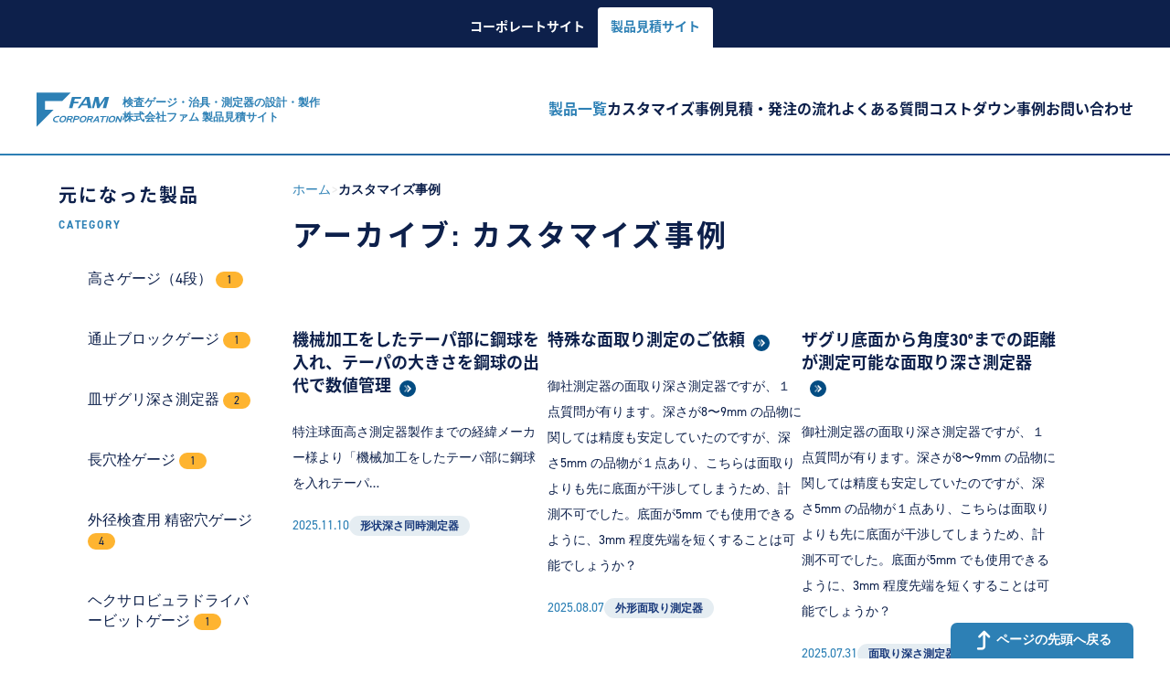

--- FILE ---
content_type: text/html; charset=UTF-8
request_url: https://products.fam1.co.jp/customize/
body_size: 24085
content:
<!DOCTYPE html><html dir="ltr" lang="ja" prefix="og: https://ogp.me/ns#"><head><meta charset="UTF-8"><meta name="viewport" content="width=device-width,initial-scale=1.0"><meta name="format-detection" content="telephone=no"><title>カスタマイズ事例 | 株式会社ファム 製品見積サイト</title><meta name="robots" content="max-image-preview:large" /><link rel="canonical" href="https://products.fam1.co.jp/customize/" /><link rel="next" href="https://products.fam1.co.jp/customize/page/2/" /><meta name="generator" content="All in One SEO (AIOSEO) 4.9.3" /><meta property="og:locale" content="ja_JP" /><meta property="og:site_name" content="株式会社ファム 製品見積サイト | 検査ゲージ・治具・測定器の設計・製作" /><meta property="og:type" content="website" /><meta property="og:title" content="カスタマイズ事例 | 株式会社ファム 製品見積サイト" /><meta property="og:url" content="https://products.fam1.co.jp/customize/" /><meta name="twitter:card" content="summary_large_image" /><meta name="twitter:title" content="カスタマイズ事例 | 株式会社ファム 製品見積サイト" /> <script type="application/ld+json" class="aioseo-schema">{"@context":"https:\/\/schema.org","@graph":[{"@type":"BreadcrumbList","@id":"https:\/\/products.fam1.co.jp\/customize\/#breadcrumblist","itemListElement":[{"@type":"ListItem","@id":"https:\/\/products.fam1.co.jp#listItem","position":1,"name":"\u30db\u30fc\u30e0","item":"https:\/\/products.fam1.co.jp","nextItem":{"@type":"ListItem","@id":"https:\/\/products.fam1.co.jp\/customize\/#listItem"}},{"@type":"ListItem","@id":"https:\/\/products.fam1.co.jp\/customize\/#listItem","position":2,"previousItem":{"@type":"ListItem","@id":"https:\/\/products.fam1.co.jp#listItem","name":"\u30db\u30fc\u30e0"}}]},{"@type":"CollectionPage","@id":"https:\/\/products.fam1.co.jp\/customize\/#collectionpage","url":"https:\/\/products.fam1.co.jp\/customize\/","name":"\u30ab\u30b9\u30bf\u30de\u30a4\u30ba\u4e8b\u4f8b | \u682a\u5f0f\u4f1a\u793e\u30d5\u30a1\u30e0 \u88fd\u54c1\u898b\u7a4d\u30b5\u30a4\u30c8","inLanguage":"ja","isPartOf":{"@id":"https:\/\/products.fam1.co.jp\/#website"},"breadcrumb":{"@id":"https:\/\/products.fam1.co.jp\/customize\/#breadcrumblist"}},{"@type":"Organization","@id":"https:\/\/products.fam1.co.jp\/#organization","name":"\u682a\u5f0f\u4f1a\u793e\u30d5\u30a1\u30e0","description":"\u691c\u67fb\u30b2\u30fc\u30b8\u30fb\u6cbb\u5177\u30fb\u6e2c\u5b9a\u5668\u306e\u8a2d\u8a08\u30fb\u88fd\u4f5c","url":"https:\/\/products.fam1.co.jp\/","telephone":"+81724271000","logo":{"@type":"ImageObject","url":"https:\/\/products.fam1.co.jp\/wp-content\/uploads\/2023\/09\/fam_logo_il.jpg","@id":"https:\/\/products.fam1.co.jp\/customize\/#organizationLogo","width":3508,"height":2479},"image":{"@id":"https:\/\/products.fam1.co.jp\/customize\/#organizationLogo"}},{"@type":"WebSite","@id":"https:\/\/products.fam1.co.jp\/#website","url":"https:\/\/products.fam1.co.jp\/","name":"\u682a\u5f0f\u4f1a\u793e\u30d5\u30a1\u30e0 \u88fd\u54c1\u898b\u7a4d\u30b5\u30a4\u30c8","alternateName":"\u30d5\u30a1\u30e0","description":"\u691c\u67fb\u30b2\u30fc\u30b8\u30fb\u6cbb\u5177\u30fb\u6e2c\u5b9a\u5668\u306e\u8a2d\u8a08\u30fb\u88fd\u4f5c","inLanguage":"ja","publisher":{"@id":"https:\/\/products.fam1.co.jp\/#organization"}}]}</script> <link rel='dns-prefetch' href='//webfonts.xserver.jp' /><link rel='dns-prefetch' href='//yubinbango.github.io' /><link rel='dns-prefetch' href='//www.googletagmanager.com' /><link rel='dns-prefetch' href='//use.fontawesome.com' /><style id='wp-img-auto-sizes-contain-inline-css' type='text/css'>img:is([sizes=auto i],[sizes^="auto," i]){contain-intrinsic-size:3000px 1500px}
/*# sourceURL=wp-img-auto-sizes-contain-inline-css */</style><link rel='stylesheet' id='wp-block-library-css' href='https://products.fam1.co.jp/wp-includes/css/dist/block-library/style.min.css?ver=6.9' type='text/css' media='all' /><style id='wp-block-library-inline-css' type='text/css'>.vk-cols--reverse{flex-direction:row-reverse}.vk-cols--hasbtn{margin-bottom:0}.vk-cols--hasbtn>.row>.vk_gridColumn_item,.vk-cols--hasbtn>.wp-block-column{position:relative;padding-bottom:3em}.vk-cols--hasbtn>.row>.vk_gridColumn_item>.wp-block-buttons,.vk-cols--hasbtn>.row>.vk_gridColumn_item>.vk_button,.vk-cols--hasbtn>.wp-block-column>.wp-block-buttons,.vk-cols--hasbtn>.wp-block-column>.vk_button{position:absolute;bottom:0;width:100%}.vk-cols--fit.wp-block-columns{gap:0}.vk-cols--fit.wp-block-columns,.vk-cols--fit.wp-block-columns:not(.is-not-stacked-on-mobile){margin-top:0;margin-bottom:0;justify-content:space-between}.vk-cols--fit.wp-block-columns>.wp-block-column *:last-child,.vk-cols--fit.wp-block-columns:not(.is-not-stacked-on-mobile)>.wp-block-column *:last-child{margin-bottom:0}.vk-cols--fit.wp-block-columns>.wp-block-column>.wp-block-cover,.vk-cols--fit.wp-block-columns:not(.is-not-stacked-on-mobile)>.wp-block-column>.wp-block-cover{margin-top:0}.vk-cols--fit.wp-block-columns.has-background,.vk-cols--fit.wp-block-columns:not(.is-not-stacked-on-mobile).has-background{padding:0}@media(max-width: 599px){.vk-cols--fit.wp-block-columns:not(.has-background)>.wp-block-column:not(.has-background),.vk-cols--fit.wp-block-columns:not(.is-not-stacked-on-mobile):not(.has-background)>.wp-block-column:not(.has-background){padding-left:0 !important;padding-right:0 !important}}@media(min-width: 782px){.vk-cols--fit.wp-block-columns .block-editor-block-list__block.wp-block-column:not(:first-child),.vk-cols--fit.wp-block-columns>.wp-block-column:not(:first-child),.vk-cols--fit.wp-block-columns:not(.is-not-stacked-on-mobile) .block-editor-block-list__block.wp-block-column:not(:first-child),.vk-cols--fit.wp-block-columns:not(.is-not-stacked-on-mobile)>.wp-block-column:not(:first-child){margin-left:0}}@media(min-width: 600px)and (max-width: 781px){.vk-cols--fit.wp-block-columns .wp-block-column:nth-child(2n),.vk-cols--fit.wp-block-columns:not(.is-not-stacked-on-mobile) .wp-block-column:nth-child(2n){margin-left:0}.vk-cols--fit.wp-block-columns .wp-block-column:not(:only-child),.vk-cols--fit.wp-block-columns:not(.is-not-stacked-on-mobile) .wp-block-column:not(:only-child){flex-basis:50% !important}}.vk-cols--fit--gap1.wp-block-columns{gap:1px}@media(min-width: 600px)and (max-width: 781px){.vk-cols--fit--gap1.wp-block-columns .wp-block-column:not(:only-child){flex-basis:calc(50% - 1px) !important}}.vk-cols--fit.vk-cols--grid>.block-editor-block-list__block,.vk-cols--fit.vk-cols--grid>.wp-block-column,.vk-cols--fit.vk-cols--grid:not(.is-not-stacked-on-mobile)>.block-editor-block-list__block,.vk-cols--fit.vk-cols--grid:not(.is-not-stacked-on-mobile)>.wp-block-column{flex-basis:50%;box-sizing:border-box}@media(max-width: 599px){.vk-cols--fit.vk-cols--grid.vk-cols--grid--alignfull>.wp-block-column:nth-child(2)>.wp-block-cover,.vk-cols--fit.vk-cols--grid.vk-cols--grid--alignfull>.wp-block-column:nth-child(2)>.vk_outer,.vk-cols--fit.vk-cols--grid:not(.is-not-stacked-on-mobile).vk-cols--grid--alignfull>.wp-block-column:nth-child(2)>.wp-block-cover,.vk-cols--fit.vk-cols--grid:not(.is-not-stacked-on-mobile).vk-cols--grid--alignfull>.wp-block-column:nth-child(2)>.vk_outer{width:100vw;margin-right:calc((100% - 100vw)/2);margin-left:calc((100% - 100vw)/2)}}@media(min-width: 600px){.vk-cols--fit.vk-cols--grid.vk-cols--grid--alignfull>.wp-block-column:nth-child(2)>.wp-block-cover,.vk-cols--fit.vk-cols--grid.vk-cols--grid--alignfull>.wp-block-column:nth-child(2)>.vk_outer,.vk-cols--fit.vk-cols--grid:not(.is-not-stacked-on-mobile).vk-cols--grid--alignfull>.wp-block-column:nth-child(2)>.wp-block-cover,.vk-cols--fit.vk-cols--grid:not(.is-not-stacked-on-mobile).vk-cols--grid--alignfull>.wp-block-column:nth-child(2)>.vk_outer{margin-right:calc(100% - 50vw);width:50vw}}@media(min-width: 600px){.vk-cols--fit.vk-cols--grid.vk-cols--grid--alignfull.vk-cols--reverse>.wp-block-column,.vk-cols--fit.vk-cols--grid:not(.is-not-stacked-on-mobile).vk-cols--grid--alignfull.vk-cols--reverse>.wp-block-column{margin-left:0;margin-right:0}.vk-cols--fit.vk-cols--grid.vk-cols--grid--alignfull.vk-cols--reverse>.wp-block-column:nth-child(2)>.wp-block-cover,.vk-cols--fit.vk-cols--grid.vk-cols--grid--alignfull.vk-cols--reverse>.wp-block-column:nth-child(2)>.vk_outer,.vk-cols--fit.vk-cols--grid:not(.is-not-stacked-on-mobile).vk-cols--grid--alignfull.vk-cols--reverse>.wp-block-column:nth-child(2)>.wp-block-cover,.vk-cols--fit.vk-cols--grid:not(.is-not-stacked-on-mobile).vk-cols--grid--alignfull.vk-cols--reverse>.wp-block-column:nth-child(2)>.vk_outer{margin-left:calc(100% - 50vw)}}.vk-cols--menu h2,.vk-cols--menu h3,.vk-cols--menu h4,.vk-cols--menu h5{margin-bottom:.2em;text-shadow:#000 0 0 10px}.vk-cols--menu h2:first-child,.vk-cols--menu h3:first-child,.vk-cols--menu h4:first-child,.vk-cols--menu h5:first-child{margin-top:0}.vk-cols--menu p{margin-bottom:1rem;text-shadow:#000 0 0 10px}.vk-cols--menu .wp-block-cover__inner-container:last-child{margin-bottom:0}.vk-cols--fitbnrs .wp-block-column .wp-block-cover:hover img{filter:unset}.vk-cols--fitbnrs .wp-block-column .wp-block-cover:hover{background-color:unset}.vk-cols--fitbnrs .wp-block-column .wp-block-cover:hover .wp-block-cover__image-background{filter:unset !important}.vk-cols--fitbnrs .wp-block-cover .wp-block-cover__inner-container{position:absolute;height:100%;width:100%}.vk-cols--fitbnrs .vk_button{height:100%;margin:0}.vk-cols--fitbnrs .vk_button .vk_button_btn,.vk-cols--fitbnrs .vk_button .btn{height:100%;width:100%;border:none;box-shadow:none;background-color:unset !important;transition:unset}.vk-cols--fitbnrs .vk_button .vk_button_btn:hover,.vk-cols--fitbnrs .vk_button .btn:hover{transition:unset}.vk-cols--fitbnrs .vk_button .vk_button_btn:after,.vk-cols--fitbnrs .vk_button .btn:after{border:none}.vk-cols--fitbnrs .vk_button .vk_button_link_txt{width:100%;position:absolute;top:50%;left:50%;transform:translateY(-50%) translateX(-50%);font-size:2rem;text-shadow:#000 0 0 10px}.vk-cols--fitbnrs .vk_button .vk_button_link_subCaption{width:100%;position:absolute;top:calc(50% + 2.2em);left:50%;transform:translateY(-50%) translateX(-50%);text-shadow:#000 0 0 10px}@media(min-width: 992px){.vk-cols--media.wp-block-columns{gap:3rem}}.vk-fit-map figure{margin-bottom:0}.vk-fit-map iframe{position:relative;margin-bottom:0;display:block;max-height:400px;width:100vw}.vk-fit-map:is(.alignfull,.alignwide) div{max-width:100%}.vk-table--th--width25 :where(tr>*:first-child){width:25%}.vk-table--th--width30 :where(tr>*:first-child){width:30%}.vk-table--th--width35 :where(tr>*:first-child){width:35%}.vk-table--th--width40 :where(tr>*:first-child){width:40%}.vk-table--th--bg-bright :where(tr>*:first-child){background-color:var(--wp--preset--color--bg-secondary, rgba(0, 0, 0, 0.05))}@media(max-width: 599px){.vk-table--mobile-block :is(th,td){width:100%;display:block}.vk-table--mobile-block.wp-block-table table :is(th,td){border-top:none}}.vk-table--width--th25 :where(tr>*:first-child){width:25%}.vk-table--width--th30 :where(tr>*:first-child){width:30%}.vk-table--width--th35 :where(tr>*:first-child){width:35%}.vk-table--width--th40 :where(tr>*:first-child){width:40%}.no-margin{margin:0}@media(max-width: 599px){.wp-block-image.vk-aligncenter--mobile>.alignright{float:none;margin-left:auto;margin-right:auto}.vk-no-padding-horizontal--mobile{padding-left:0 !important;padding-right:0 !important}}
/* VK Color Palettes */

/*# sourceURL=wp-block-library-inline-css */</style><style id='global-styles-inline-css' type='text/css'>:root{--wp--preset--aspect-ratio--square: 1;--wp--preset--aspect-ratio--4-3: 4/3;--wp--preset--aspect-ratio--3-4: 3/4;--wp--preset--aspect-ratio--3-2: 3/2;--wp--preset--aspect-ratio--2-3: 2/3;--wp--preset--aspect-ratio--16-9: 16/9;--wp--preset--aspect-ratio--9-16: 9/16;--wp--preset--color--black: #000000;--wp--preset--color--cyan-bluish-gray: #abb8c3;--wp--preset--color--white: #ffffff;--wp--preset--color--pale-pink: #f78da7;--wp--preset--color--vivid-red: #cf2e2e;--wp--preset--color--luminous-vivid-orange: #ff6900;--wp--preset--color--luminous-vivid-amber: #fcb900;--wp--preset--color--light-green-cyan: #7bdcb5;--wp--preset--color--vivid-green-cyan: #00d084;--wp--preset--color--pale-cyan-blue: #8ed1fc;--wp--preset--color--vivid-cyan-blue: #0693e3;--wp--preset--color--vivid-purple: #9b51e0;--wp--preset--gradient--vivid-cyan-blue-to-vivid-purple: linear-gradient(135deg,rgb(6,147,227) 0%,rgb(155,81,224) 100%);--wp--preset--gradient--light-green-cyan-to-vivid-green-cyan: linear-gradient(135deg,rgb(122,220,180) 0%,rgb(0,208,130) 100%);--wp--preset--gradient--luminous-vivid-amber-to-luminous-vivid-orange: linear-gradient(135deg,rgb(252,185,0) 0%,rgb(255,105,0) 100%);--wp--preset--gradient--luminous-vivid-orange-to-vivid-red: linear-gradient(135deg,rgb(255,105,0) 0%,rgb(207,46,46) 100%);--wp--preset--gradient--very-light-gray-to-cyan-bluish-gray: linear-gradient(135deg,rgb(238,238,238) 0%,rgb(169,184,195) 100%);--wp--preset--gradient--cool-to-warm-spectrum: linear-gradient(135deg,rgb(74,234,220) 0%,rgb(151,120,209) 20%,rgb(207,42,186) 40%,rgb(238,44,130) 60%,rgb(251,105,98) 80%,rgb(254,248,76) 100%);--wp--preset--gradient--blush-light-purple: linear-gradient(135deg,rgb(255,206,236) 0%,rgb(152,150,240) 100%);--wp--preset--gradient--blush-bordeaux: linear-gradient(135deg,rgb(254,205,165) 0%,rgb(254,45,45) 50%,rgb(107,0,62) 100%);--wp--preset--gradient--luminous-dusk: linear-gradient(135deg,rgb(255,203,112) 0%,rgb(199,81,192) 50%,rgb(65,88,208) 100%);--wp--preset--gradient--pale-ocean: linear-gradient(135deg,rgb(255,245,203) 0%,rgb(182,227,212) 50%,rgb(51,167,181) 100%);--wp--preset--gradient--electric-grass: linear-gradient(135deg,rgb(202,248,128) 0%,rgb(113,206,126) 100%);--wp--preset--gradient--midnight: linear-gradient(135deg,rgb(2,3,129) 0%,rgb(40,116,252) 100%);--wp--preset--font-size--small: 13px;--wp--preset--font-size--medium: 20px;--wp--preset--font-size--large: 36px;--wp--preset--font-size--x-large: 42px;--wp--preset--spacing--20: 0.44rem;--wp--preset--spacing--30: 0.67rem;--wp--preset--spacing--40: 1rem;--wp--preset--spacing--50: 1.5rem;--wp--preset--spacing--60: 2.25rem;--wp--preset--spacing--70: 3.38rem;--wp--preset--spacing--80: 5.06rem;--wp--preset--shadow--natural: 6px 6px 9px rgba(0, 0, 0, 0.2);--wp--preset--shadow--deep: 12px 12px 50px rgba(0, 0, 0, 0.4);--wp--preset--shadow--sharp: 6px 6px 0px rgba(0, 0, 0, 0.2);--wp--preset--shadow--outlined: 6px 6px 0px -3px rgb(255, 255, 255), 6px 6px rgb(0, 0, 0);--wp--preset--shadow--crisp: 6px 6px 0px rgb(0, 0, 0);}:where(.is-layout-flex){gap: 0.5em;}:where(.is-layout-grid){gap: 0.5em;}body .is-layout-flex{display: flex;}.is-layout-flex{flex-wrap: wrap;align-items: center;}.is-layout-flex > :is(*, div){margin: 0;}body .is-layout-grid{display: grid;}.is-layout-grid > :is(*, div){margin: 0;}:where(.wp-block-columns.is-layout-flex){gap: 2em;}:where(.wp-block-columns.is-layout-grid){gap: 2em;}:where(.wp-block-post-template.is-layout-flex){gap: 1.25em;}:where(.wp-block-post-template.is-layout-grid){gap: 1.25em;}.has-black-color{color: var(--wp--preset--color--black) !important;}.has-cyan-bluish-gray-color{color: var(--wp--preset--color--cyan-bluish-gray) !important;}.has-white-color{color: var(--wp--preset--color--white) !important;}.has-pale-pink-color{color: var(--wp--preset--color--pale-pink) !important;}.has-vivid-red-color{color: var(--wp--preset--color--vivid-red) !important;}.has-luminous-vivid-orange-color{color: var(--wp--preset--color--luminous-vivid-orange) !important;}.has-luminous-vivid-amber-color{color: var(--wp--preset--color--luminous-vivid-amber) !important;}.has-light-green-cyan-color{color: var(--wp--preset--color--light-green-cyan) !important;}.has-vivid-green-cyan-color{color: var(--wp--preset--color--vivid-green-cyan) !important;}.has-pale-cyan-blue-color{color: var(--wp--preset--color--pale-cyan-blue) !important;}.has-vivid-cyan-blue-color{color: var(--wp--preset--color--vivid-cyan-blue) !important;}.has-vivid-purple-color{color: var(--wp--preset--color--vivid-purple) !important;}.has-black-background-color{background-color: var(--wp--preset--color--black) !important;}.has-cyan-bluish-gray-background-color{background-color: var(--wp--preset--color--cyan-bluish-gray) !important;}.has-white-background-color{background-color: var(--wp--preset--color--white) !important;}.has-pale-pink-background-color{background-color: var(--wp--preset--color--pale-pink) !important;}.has-vivid-red-background-color{background-color: var(--wp--preset--color--vivid-red) !important;}.has-luminous-vivid-orange-background-color{background-color: var(--wp--preset--color--luminous-vivid-orange) !important;}.has-luminous-vivid-amber-background-color{background-color: var(--wp--preset--color--luminous-vivid-amber) !important;}.has-light-green-cyan-background-color{background-color: var(--wp--preset--color--light-green-cyan) !important;}.has-vivid-green-cyan-background-color{background-color: var(--wp--preset--color--vivid-green-cyan) !important;}.has-pale-cyan-blue-background-color{background-color: var(--wp--preset--color--pale-cyan-blue) !important;}.has-vivid-cyan-blue-background-color{background-color: var(--wp--preset--color--vivid-cyan-blue) !important;}.has-vivid-purple-background-color{background-color: var(--wp--preset--color--vivid-purple) !important;}.has-black-border-color{border-color: var(--wp--preset--color--black) !important;}.has-cyan-bluish-gray-border-color{border-color: var(--wp--preset--color--cyan-bluish-gray) !important;}.has-white-border-color{border-color: var(--wp--preset--color--white) !important;}.has-pale-pink-border-color{border-color: var(--wp--preset--color--pale-pink) !important;}.has-vivid-red-border-color{border-color: var(--wp--preset--color--vivid-red) !important;}.has-luminous-vivid-orange-border-color{border-color: var(--wp--preset--color--luminous-vivid-orange) !important;}.has-luminous-vivid-amber-border-color{border-color: var(--wp--preset--color--luminous-vivid-amber) !important;}.has-light-green-cyan-border-color{border-color: var(--wp--preset--color--light-green-cyan) !important;}.has-vivid-green-cyan-border-color{border-color: var(--wp--preset--color--vivid-green-cyan) !important;}.has-pale-cyan-blue-border-color{border-color: var(--wp--preset--color--pale-cyan-blue) !important;}.has-vivid-cyan-blue-border-color{border-color: var(--wp--preset--color--vivid-cyan-blue) !important;}.has-vivid-purple-border-color{border-color: var(--wp--preset--color--vivid-purple) !important;}.has-vivid-cyan-blue-to-vivid-purple-gradient-background{background: var(--wp--preset--gradient--vivid-cyan-blue-to-vivid-purple) !important;}.has-light-green-cyan-to-vivid-green-cyan-gradient-background{background: var(--wp--preset--gradient--light-green-cyan-to-vivid-green-cyan) !important;}.has-luminous-vivid-amber-to-luminous-vivid-orange-gradient-background{background: var(--wp--preset--gradient--luminous-vivid-amber-to-luminous-vivid-orange) !important;}.has-luminous-vivid-orange-to-vivid-red-gradient-background{background: var(--wp--preset--gradient--luminous-vivid-orange-to-vivid-red) !important;}.has-very-light-gray-to-cyan-bluish-gray-gradient-background{background: var(--wp--preset--gradient--very-light-gray-to-cyan-bluish-gray) !important;}.has-cool-to-warm-spectrum-gradient-background{background: var(--wp--preset--gradient--cool-to-warm-spectrum) !important;}.has-blush-light-purple-gradient-background{background: var(--wp--preset--gradient--blush-light-purple) !important;}.has-blush-bordeaux-gradient-background{background: var(--wp--preset--gradient--blush-bordeaux) !important;}.has-luminous-dusk-gradient-background{background: var(--wp--preset--gradient--luminous-dusk) !important;}.has-pale-ocean-gradient-background{background: var(--wp--preset--gradient--pale-ocean) !important;}.has-electric-grass-gradient-background{background: var(--wp--preset--gradient--electric-grass) !important;}.has-midnight-gradient-background{background: var(--wp--preset--gradient--midnight) !important;}.has-small-font-size{font-size: var(--wp--preset--font-size--small) !important;}.has-medium-font-size{font-size: var(--wp--preset--font-size--medium) !important;}.has-large-font-size{font-size: var(--wp--preset--font-size--large) !important;}.has-x-large-font-size{font-size: var(--wp--preset--font-size--x-large) !important;}
/*# sourceURL=global-styles-inline-css */</style><style id='classic-theme-styles-inline-css' type='text/css'>/*! This file is auto-generated */
.wp-block-button__link{color:#fff;background-color:#32373c;border-radius:9999px;box-shadow:none;text-decoration:none;padding:calc(.667em + 2px) calc(1.333em + 2px);font-size:1.125em}.wp-block-file__button{background:#32373c;color:#fff;text-decoration:none}
/*# sourceURL=/wp-includes/css/classic-themes.min.css */</style><link rel='stylesheet' id='vk-components-style-css' href='https://products.fam1.co.jp/wp-content/cache/autoptimize/css/autoptimize_single_dbebd830bacfecf4f013f8ce145cf822.css?ver=1.6.5' type='text/css' media='all' /><style id='font-awesome-svg-styles-default-inline-css' type='text/css'>.svg-inline--fa {
  display: inline-block;
  height: 1em;
  overflow: visible;
  vertical-align: -.125em;
}
/*# sourceURL=font-awesome-svg-styles-default-inline-css */</style><link rel='stylesheet' id='font-awesome-svg-styles-css' href='https://products.fam1.co.jp/wp-content/cache/autoptimize/css/autoptimize_single_541c1fbef048fabc6fe1ec58c3472104.css' type='text/css' media='all' /><style id='font-awesome-svg-styles-inline-css' type='text/css'>.wp-block-font-awesome-icon svg::before,
   .wp-rich-text-font-awesome-icon svg::before {content: unset;}
/*# sourceURL=font-awesome-svg-styles-inline-css */</style><link rel='stylesheet' id='fancybox-for-wp-css' href='https://products.fam1.co.jp/wp-content/cache/autoptimize/css/autoptimize_single_592ead116e192a422e3e033ccad4f39d.css?ver=1.3.4' type='text/css' media='all' /><link rel='stylesheet' id='fam-css' href='https://products.fam1.co.jp/wp-content/plugins/fam/public/css/fam-public.css?ver=1.0.0' type='text/css' media='all' /><link rel='stylesheet' id='vk-swiper-style-css' href='https://products.fam1.co.jp/wp-content/plugins/vk-blocks/vendor/vektor-inc/vk-swiper/src/assets/css/swiper-bundle.min.css?ver=11.0.2' type='text/css' media='all' /><link rel='stylesheet' id='vkblocks-bootstrap-css' href='https://products.fam1.co.jp/wp-content/cache/autoptimize/css/autoptimize_single_9a70edf0c1f0c7f1ba29dea972a48531.css?ver=4.3.1' type='text/css' media='all' /><link rel='stylesheet' id='vk-blocks-build-css-css' href='https://products.fam1.co.jp/wp-content/cache/autoptimize/css/autoptimize_single_8007185a86f057676dc53af7dc2ce4ac.css?ver=1.115.2.1' type='text/css' media='all' /><style id='vk-blocks-build-css-inline-css' type='text/css'>@media (max-width: 575.98px) {:root,body{--vk-margin-xs:1.0em;--vk-margin-sm:1.5em;--vk-margin-md:2.5em;--vk-margin-lg:3.75em;--vk-margin-xl:5.0em;}}@media (min-width: 576px) and (max-width: 991.98px) {:root,body{--vk-margin-xs:1.0em;--vk-margin-sm:1.5em;--vk-margin-md:2.5em;--vk-margin-lg:3.75em;--vk-margin-xl:5.0em;}}@media (min-width: 992px) {:root,body{--vk-margin-xs:1.5em;--vk-margin-sm:2.5em;--vk-margin-md:3.75em;--vk-margin-lg:5.0em;--vk-margin-xl:7.5em;}}
:root { --vk-size-text: 16px; /* --vk-color-primary is deprecated. */ --vk-color-primary:#337ab7; }

	:root {
		--vk_image-mask-circle: url(https://products.fam1.co.jp/wp-content/plugins/vk-blocks/inc/vk-blocks/images/circle.svg);
		--vk_image-mask-wave01: url(https://products.fam1.co.jp/wp-content/plugins/vk-blocks/inc/vk-blocks/images/wave01.svg);
		--vk_image-mask-wave02: url(https://products.fam1.co.jp/wp-content/plugins/vk-blocks/inc/vk-blocks/images/wave02.svg);
		--vk_image-mask-wave03: url(https://products.fam1.co.jp/wp-content/plugins/vk-blocks/inc/vk-blocks/images/wave03.svg);
		--vk_image-mask-wave04: url(https://products.fam1.co.jp/wp-content/plugins/vk-blocks/inc/vk-blocks/images/wave04.svg);
	}
	

	:root {

		--vk-balloon-border-width:1px;

		--vk-balloon-speech-offset:-12px;
	}
	

	:root {
		--vk_flow-arrow: url(https://products.fam1.co.jp/wp-content/plugins/vk-blocks/inc/vk-blocks/images/arrow_bottom.svg);
	}
	
/*# sourceURL=vk-blocks-build-css-inline-css */</style><link rel='stylesheet' id='vk-font-awesome-css' href='https://products.fam1.co.jp/wp-content/plugins/vk-blocks/vendor/vektor-inc/font-awesome-versions/src/font-awesome/css/all.min.css?ver=7.1.0' type='text/css' media='all' /><link rel='stylesheet' id='font-awesome-official-css' href='https://use.fontawesome.com/releases/v6.4.0/css/all.css' type='text/css' media='all' integrity="sha384-iw3OoTErCYJJB9mCa8LNS2hbsQ7M3C0EpIsO/H5+EGAkPGc6rk+V8i04oW/K5xq0" crossorigin="anonymous" /><link rel='stylesheet' id='wp-pagenavi-css' href='https://products.fam1.co.jp/wp-content/cache/autoptimize/css/autoptimize_single_73d29ecb3ae4eb2b78712fab3a46d32d.css?ver=2.70' type='text/css' media='all' /><link rel='stylesheet' id='font-awesome-official-v4shim-css' href='https://use.fontawesome.com/releases/v6.4.0/css/v4-shims.css' type='text/css' media='all' integrity="sha384-TjXU13dTMPo+5ZlOUI1IGXvpmajjoetPqbUJqTx+uZ1bGwylKHNEItuVe/mg/H6l" crossorigin="anonymous" /> <script defer type="text/javascript" src="https://products.fam1.co.jp/wp-includes/js/jquery/jquery.min.js?ver=3.7.1" id="jquery-core-js"></script> <script defer type="text/javascript" src="https://products.fam1.co.jp/wp-includes/js/jquery/jquery-migrate.min.js?ver=3.4.1" id="jquery-migrate-js"></script> <script defer type="text/javascript" src="//webfonts.xserver.jp/js/xserverv3.js?fadein=0&amp;ver=2.0.9" id="typesquare_std-js"></script> <script defer type="text/javascript" src="https://products.fam1.co.jp/wp-content/plugins/fancybox-for-wordpress/assets/js/purify.min.js?ver=1.3.4" id="purify-js"></script> <script defer type="text/javascript" src="https://products.fam1.co.jp/wp-content/cache/autoptimize/js/autoptimize_single_b7a90dae1d97230d98d36b57cb5516d4.js?ver=1.3.4" id="fancybox-for-wp-js"></script> <script defer type="text/javascript" src="https://products.fam1.co.jp/wp-content/cache/autoptimize/js/autoptimize_single_a9adeaf2ca2d8df27e632c283060a344.js?ver=1.0.0" id="fam-js"></script> <script defer type="text/javascript" src="https://yubinbango.github.io/yubinbango/yubinbango.js?ver=6.9" id="yubinbango-js"></script> 
 <script defer type="text/javascript" src="https://www.googletagmanager.com/gtag/js?id=GT-57899ZM" id="google_gtagjs-js"></script> <script defer id="google_gtagjs-js-after" src="[data-uri]"></script> <link rel="https://api.w.org/" href="https://products.fam1.co.jp/wp-json/" /> <style type="text/css">.fancybox-slide--image .fancybox-content{background-color: #FFFFFF}div.fancybox-caption{display:none !important;}
	
	img.fancybox-image{border-width:10px;border-color:#FFFFFF;border-style:solid;}
	div.fancybox-bg{background-color:rgba(102,102,102,0.3);opacity:1 !important;}div.fancybox-content{border-color:#FFFFFF}
	div#fancybox-title{background-color:#FFFFFF}
	div.fancybox-content{background-color:#FFFFFF}
	div#fancybox-title-inside{color:#333333}
	
	
	
	div.fancybox-caption p.caption-title{display:inline-block}
	div.fancybox-caption p.caption-title{font-size:14px}
	div.fancybox-caption p.caption-title{color:#333333}
	div.fancybox-caption {color:#333333}div.fancybox-caption p.caption-title {background:#fff; width:auto;padding:10px 30px;}div.fancybox-content p.caption-title{color:#333333;margin: 0;padding: 5px 0;}body.fancybox-active .fancybox-container .fancybox-stage .fancybox-content .fancybox-close-small{display:block;}</style><script defer src="[data-uri]"></script> <meta name="generator" content="Site Kit by Google 1.170.0" /><noscript><style>.lazyload[data-src]{display:none !important;}</style></noscript><style>.lazyload{background-image:none !important;}.lazyload:before{background-image:none !important;}</style><link rel="profile" href="//gmpg.org/xfn/11"><link rel="stylesheet" href="https://products.fam1.co.jp/wp-content/cache/autoptimize/css/autoptimize_single_4fca5802eab0bb64ce1918f83b81c7c7.css"><link rel="stylesheet" href="https://products.fam1.co.jp/wp-content/cache/autoptimize/css/autoptimize_single_59f8904ce8f4c25f74109ff55c98b3d4.css?var=2025-07-03-13-05"><link rel="stylesheet" href="https://products.fam1.co.jp/wp-content/cache/autoptimize/css/autoptimize_single_8cd79348e02855148ca9a580c374ba17.css?var=2025-07-03-12-57"> <script defer src="https://products.fam1.co.jp/wp-content/cache/autoptimize/js/autoptimize_single_e93984c9442a95a4fcbffe5afe2aceda.js?var=2024-04-18-19-01"></script> <link rel="stylesheet" href="https://products.fam1.co.jp/wp-content/cache/autoptimize/css/autoptimize_single_c6700331f1c05f9baebf149e160604e7.css?var=2025-07-03-13-03"><link rel="stylesheet" href="https://products.fam1.co.jp/wp-content/cache/autoptimize/css/autoptimize_single_b4f9bab7d60b1b320a733bb8b08c623c.css"> <script defer src="https://products.fam1.co.jp/wp-content/themes/fam-ec/js/scroll-hint.min.js"></script> <script defer src="https://products.fam1.co.jp/wp-content/cache/autoptimize/js/autoptimize_single_34bac0a93e3a3569bf6ae0e68248089a.js"></script> <link rel="pingback" href="https://products.fam1.co.jp/xmlrpc.php">  <script defer src="[data-uri]"></script> </head><body class="archive post-type-archive post-type-archive-customize wp-theme-fam-ec fa_v7_css vk-blocks"> <noscript><iframe src="https://www.googletagmanager.com/ns.html?id=GTM-W55NV2BB"
height="0" width="0" style="display:none;visibility:hidden"></iframe></noscript> <svg xmlns="http://www.w3.org/2000/svg" style="display: none;"> <symbol id="logo" viewBox="0 0 160 64"> <rect width="100%" height="100%" style="fill: transparent;"/> <g><path d="M15.905 15.834v16.177h15.783l.042.107L0 63.81V.096C.39-.012 63.043-.042 63.766.074c-.099.111-.172.202-.254.283-4.909 4.905-9.829 9.798-14.711 14.73-.561.566-1.102.764-1.873.762-10.093-.022-20.186-.015-30.279-.015h-.744ZM123.304 28.852l4.174-15.774-.085-.037c-.129.169-.265.333-.385.508-1.985 2.896-3.967 5.795-5.953 8.691-1.435 2.094-2.879 4.181-4.308 6.28-.182.267-.378.379-.705.373-1.097-.02-2.195-.007-3.365-.007-.731-4.402-1.388-8.792-2.115-13.17l-.112-.015-3.496 13.154h-3.987l5.434-20.489h6.964c.412 2.165.746 4.358 1.12 6.543.375 2.19.74 4.381 1.124 6.661.133-.141.221-.212.283-.302 1.425-2.058 2.845-4.118 4.269-6.176 1.475-2.132 2.955-4.262 4.427-6.397.164-.238.336-.368.654-.366 2.451.015 4.903.008 7.355.01.124 0 .247.018.434.033l-5.438 20.481h-6.287ZM102.144 28.854h-6.519l-.912-4.908h-.605c-3.154 0-6.309.004-9.463-.005-.351-.001-.588.076-.805.394-.953 1.398-1.949 2.767-2.914 4.157-.192.277-.388.411-.745.403-1.189-.026-2.378-.01-3.674-.01.133-.214.222-.376.328-.527 1.413-1.999 2.826-3.998 4.242-5.995 2.279-3.216 4.562-6.429 6.84-9.645.947-1.337 1.887-2.679 2.828-4.02.147-.209.284-.373.594-.371 2.253.016 4.506.008 6.759.01.088 0 .176.019.315.035l3.73 20.48ZM92.639 11.91l-.134-.03-6.39 9.12h8.071l-1.547-9.089ZM66.759 28.867H60.44c1.805-6.854 3.616-13.665 5.428-20.499h17.336l-.789 3.032h-.565c-2.559 0-5.118-.009-7.677.005-.915.005-1.829.065-2.806.103l-1.488 5.613h8.378l-.793 3.022h-8.383l-2.322 8.725ZM149.603 43.726h2.319c.599 1.249 1.195 2.496 1.795 3.741.6 1.244 1.205 2.486 1.808 3.728l.12.001 2.017-7.491c.676 0 1.34-.012 2.003.005.311.008.388.143.302.481-.123.488-.265.971-.396 1.458-.844 3.143-1.686 6.286-2.531 9.429-.013.05-.051.093-.093.167h-2.251l-3.633-7.471-.114-.001c-.379 1.215-.672 2.455-1.006 3.683-.34 1.249-.674 2.499-1.028 3.811-.677 0-1.356.014-2.034-.008-.241-.008-.317-.187-.241-.483.179-.697.366-1.391.552-2.086l2.204-8.232c.065-.241.136-.481.207-.733ZM64.276 50.352c.182.66.357 1.297.534 1.933.232.831.47 1.66.697 2.492.102.374.008.523-.349.53-.628.013-1.257.004-1.908.004l-1.336-4.721h-3.276l-1.272 4.719c-.672 0-1.336.014-1.998-.006-.318-.01-.381-.152-.279-.538.304-1.147.613-2.292.92-3.438.634-2.36 1.268-4.721 1.904-7.081.046-.17.099-.338.152-.515.154-.01.278-.026.402-.026 1.982-.002 3.963-.003 5.945 0a4.656 4.656 0 0 1 1.785.367c1.338.554 1.95 2.144 1.35 3.469-.588 1.299-1.549 2.187-2.896 2.658-.115.04-.226.091-.375.152Zm-5.08-1.853h2.949c.396 0 .794.017 1.189-.007.768-.046 1.385-.386 1.793-1.044.431-.694.161-1.386-.618-1.609a2.443 2.443 0 0 0-.639-.078 399.055 399.055 0 0 0-3.46-.002c-.158 0-.315.02-.49.032l-.724 2.707ZM100.953 55.309l-1.333-4.717h-3.278l-1.273 4.716c-.687 0-1.35.012-2.013-.006-.27-.007-.35-.156-.273-.457.16-.627.335-1.25.503-1.876l2.344-8.755c.041-.155.094-.306.147-.479.155-.011.295-.03.435-.03 1.947-.002 3.894-.002 5.84 0 .618 0 1.219.11 1.791.341 1.377.556 1.648 1.55 1.592 2.585-.073 1.368-.895 2.279-1.943 3.009-.436.304-.956.488-1.48.748.03.136.06.308.107.476.347 1.247.697 2.494 1.046 3.741.029.104.071.206.084.312.03.239-.074.389-.325.391-.646.006-1.292.002-1.973.002Zm-4.047-6.822c1.49 0 2.875.034 4.257-.014.712-.025 1.303-.38 1.667-1.035.438-.789.109-1.492-.773-1.647a1.517 1.517 0 0 0-.268-.03c-1.333 0-2.666.002-3.998.007-.05 0-.099.03-.174.053l-.711 2.666ZM84.913 55.526c-.814-.033-1.693-.163-2.519-.578-1.443-.725-2.585-2.318-2.031-4.418.151-.574.336-1.14.462-1.719.43-1.985 1.65-3.348 3.347-4.361a7.834 7.834 0 0 1 3.952-1.121c1.046-.016 2.078.174 2.996.749 1.407.881 2.097 2.157 1.828 3.789-.194 1.18-.553 2.346-.962 3.473-.417 1.147-1.293 1.977-2.282 2.669-1.409.986-2.975 1.504-4.791 1.517ZM82.715 51.1c-.002 1.263.623 1.787 1.534 2.119.884.322 1.768.247 2.649-.005 1.448-.414 2.466-1.323 2.986-2.733.254-.689.458-1.409.571-2.133.207-1.322-.084-2.262-1.652-2.771-1.453-.472-3.929.23-4.94 1.845-.432.691-.612 1.453-.819 2.214-.131.483-.221.976-.329 1.465ZM138.855 55.528c-.983-.022-1.935-.175-2.801-.674-1.189-.685-1.911-1.696-1.979-3.079-.026-.527.115-1.068.224-1.593.098-.474.286-.93.383-1.404.401-1.958 1.621-3.283 3.264-4.293a7.697 7.697 0 0 1 3.996-1.154c1.235-.013 2.428.24 3.442 1.047 1.263 1.005 1.66 2.317 1.356 3.849-.167.844-.425 1.672-.671 2.499-.339 1.137-1.018 2.054-1.919 2.813-1.53 1.287-3.294 1.955-5.295 1.99Zm-2.289-4.413c-.017 1.203.567 1.755 1.526 2.104.888.322 1.768.243 2.647-.008 1.448-.414 2.464-1.325 2.982-2.736.247-.672.429-1.377.554-2.082.079-.45.076-.945-.027-1.389-.192-.826-.858-1.209-1.617-1.425-1.295-.368-2.5-.067-3.619.595a3.996 3.996 0 0 0-1.821 2.326c-.164.532-.3 1.073-.432 1.615-.08.329-.129.666-.192 1ZM47.187 55.526c-1.037-.031-2.173-.241-3.153-.977-1.272-.955-1.704-2.245-1.418-3.766.166-.881.431-1.744.686-2.606.422-1.427 1.353-2.479 2.54-3.327 1.356-.969 2.879-1.499 4.535-1.521 1.332-.018 2.607.273 3.647 1.214 1.15 1.042 1.518 2.32 1.155 3.812a37.622 37.622 0 0 1-.635 2.342c-.462 1.471-1.43 2.562-2.691 3.407-1.363.914-2.865 1.405-4.665 1.421Zm-2.188-4.376c-.045 1.052.571 1.747 1.517 2.061a3.999 3.999 0 0 0 2.124.135c1.624-.343 2.88-1.165 3.464-2.762.306-.838.511-1.725.651-2.608.194-1.225-.466-1.936-1.299-2.275-.81-.33-1.644-.35-2.49-.14-1.773.439-2.96 1.492-3.445 3.281-.122.451-.25.901-.356 1.356-.073.313-.112.634-.167.951ZM70.884 50.553l-1.285 4.757c-.677 0-1.323.011-1.969-.005-.325-.008-.396-.139-.297-.514.358-1.354.723-2.707 1.084-4.06l1.737-6.507c.041-.155.095-.307.15-.486.14-.011.28-.033.421-.033 1.962-.002 3.925-.015 5.887.005.873.009 1.72.18 2.437.728.867.662 1.225 1.963.804 2.964-.634 1.507-1.768 2.459-3.33 2.911a6.416 6.416 0 0 1-1.917.244c-1.044-.018-2.088-.005-3.132-.005h-.59Zm.574-2.137c.07.036.101.066.133.066 1.369.003 2.739.043 4.106-.01.754-.029 1.394-.407 1.706-1.139.355-.831-.011-1.346-.675-1.512a2.52 2.52 0 0 0-.588-.061 471.506 471.506 0 0 0-3.568 0c-.139 0-.277.026-.421.041l-.693 2.615ZM114.752 43.706c.354 2.325.692 4.559 1.035 6.793.204 1.33.413 2.659.62 3.989.017.107.037.213.044.321.025.389-.058.492-.44.499-.593.01-1.186.003-1.846.003l-.373-2.231c-.177-.015-.316-.037-.456-.038-1.477-.003-2.953.007-4.43-.009-.306-.003-.492.096-.656.349-.371.574-.776 1.126-1.153 1.695-.113.17-.241.24-.442.236-.504-.01-1.009.005-1.513-.005-.433-.009-.543-.213-.3-.581.467-.705.95-1.399 1.43-2.095 1.92-2.784 3.842-5.567 5.763-8.35.092-.133.176-.276.287-.39.08-.082.199-.175.302-.178.698-.016 1.397-.008 2.127-.008Zm-1.276 7.259-.626-4.025-.124-.033c-.909 1.332-1.851 2.642-2.759 4.058h3.508ZM42.277 45.758c-1.243 0-2.415-.023-3.585.005-1.989.048-3.609.87-4.854 2.418-.401.499-.638 1.087-.755 1.712-.216 1.155.344 2.252 1.418 2.838.614.335 1.278.478 1.969.487 1.009.012 2.018.003 3.028.003.126 0 .254-.01.378.008.235.034.358.178.297.415-.138.536-.292 1.069-.448 1.631-.95 0-1.868.01-2.785-.003-.646-.009-1.297-.009-1.937-.084-1.114-.131-2.138-.539-2.978-1.289-1.281-1.145-1.696-2.587-1.296-4.254.32-1.334 1.031-2.43 2.043-3.355 1.349-1.233 2.902-2.052 4.694-2.402a9.088 9.088 0 0 1 1.496-.176c1.081-.026 2.162-.011 3.244-.007.529.002.592.084.461.613-.116.468-.251.931-.389 1.44ZM122.789 45.758H118.884c-.108 0-.217.007-.324-.003-.278-.026-.392-.149-.33-.42.123-.539.277-1.071.425-1.631h11.061c.09 0 .18-.003.27 0 .431.02.501.11.393.533-.124.487-.258.972-.404 1.518h-4.731l-2.563 9.554c-.654 0-1.283.01-1.911-.004-.342-.008-.446-.147-.364-.484.157-.646.337-1.286.509-1.928.607-2.274 1.215-4.547 1.821-6.821.023-.085.029-.173.053-.316ZM131.295 55.274c-.679 0-1.326.01-1.973-.004-.296-.006-.395-.164-.315-.474.158-.609.331-1.214.494-1.821l2.375-8.853c.032-.121.074-.239.128-.414.673 0 1.352-.012 2.031.006.261.007.333.154.253.46-.259.991-.523 1.981-.789 2.97-.689 2.569-1.38 5.138-2.072 7.706-.033.121-.074.239-.133.424Z" /></g> </symbol> </svg><div id="site_bar"><div class="inner"><ul><li><a href="https://www.fam1.co.jp/">コーポレートサイト</a></li><li class="current-site"><a href="https://products.fam1.co.jp/">製品見積サイト</a></li></ul></div></div><header id="header"><div class="head_inner inner large"><div class="head_logo"> <svg><title>株式会社ファム 製品見積サイト</title> <a xlink:href="https://products.fam1.co.jp/"> <use xlink:href="#logo" /> </a> </svg><h1>検査ゲージ・治具・測定器の設計・製作<br>株式会社ファム 製品見積サイト</h1></div><nav class="head_navi"><ul><li><a href="https://products.fam1.co.jp/products/">製品一覧</a></li><li class="current-menu-item"><a href="https://products.fam1.co.jp/customize/" aria-current="page">カスタマイズ事例</a></li><li><a href="https://products.fam1.co.jp/flow/">見積・発注の流れ</a></li><li><a href="https://products.fam1.co.jp/faq/">よくある質問</a></li><li><a href="https://products.fam1.co.jp/cost-reduction/">コストダウン事例</a></li><li><a href="https://products.fam1.co.jp/contact/">お問い合わせ</a></li></ul></nav> <input type="checkbox" id="head_menu"> <label for="head_menu"> <span class="hamburger"> <span></span> <span></span> <span></span> </span> <span class="text"></span> </label><nav class="sp_navi"><div class="sp_navi__inner"><div class="sp_navi__menu"><ul><li><a href="https://products.fam1.co.jp/">ホーム</a></li><li><a href="https://products.fam1.co.jp/products/">製品一覧</a></li><li class="current-menu-item"><a href="https://products.fam1.co.jp/customize/" aria-current="page">カスタマイズ事例</a></li><li><a href="https://products.fam1.co.jp/flow/">見積・発注の流れ</a></li><li><a href="https://products.fam1.co.jp/faq/">よくある質問</a></li><li><a href="https://products.fam1.co.jp/cost-reduction/">VA / VE・コストダウン事例</a></li><li><a href="https://products.fam1.co.jp/infomation/">新着情報</a></li><li><a href="https://products.fam1.co.jp/contact/">お問い合わせ</a></li></ul></div><div class="sp_navi__contact"><div class="contact_button"> <a href="https://products.fam1.co.jp/contact/form/" class="contact_button__link"> <i class="fa-regular fa-envelope"></i>お問い合わせフォーム </a></div><div class="callphone"> <span class="tel">072-427-1000</span><div class="reception-time"> 受付時間 / 平日8:30-17:30<br class="sp-view">（定休日 / 日曜・祝日を除く）</div></div></div><div class="sp_navi__sns"><ul class="sns_list"><li> <a href="https://twitter.com/fam1_official" rel="noopener" target="_blank"> <i class="fa-brands fa-twitter"></i> </a></li><li> <a href="https://www.fam1.co.jp/blog/" rel="noopener" target="_blank"> <i class="fa-regular fa-newspaper"></i> </a></li></ul></div><div class="sp_navi__other"><ul class="other_menu"><li><a href="https://www.fam1.co.jp/" rel="noopener" target="_blank">コーポレートサイト</a></li><li><a href="https://www.fam1.co.jp/outline/" rel="noopener" target="_blank">会社概要</a></li><li><a href="https://www.fam1.co.jp/privacy/" rel="noopener" target="_blank">プライバシーポリシー</a></li></ul></div><div class="sp_navi__copyright"><p class="copyright"><small>&copy; 2026 FAM All rights reserved.</small></p></div></div></nav></div></header><main id="contents"><div id="posts" class="customize"><div class="posts_inner inner medium"><div id="archive"><div id="breadcrumbs" typeof="BreadcrumbList" vocab="https://schema.org/"> <span property="itemListElement" typeof="ListItem"><a property="item" typeof="WebPage" href="https://products.fam1.co.jp" class="home" ><span property="name">ホーム</span></a><meta property="position" content="1"></span> &gt; <span property="itemListElement" typeof="ListItem"><span property="name" class="archive post-customize-archive current-item">カスタマイズ事例</span><meta property="url" content="https://products.fam1.co.jp/customize/"><meta property="position" content="2"></span></div><h2 class="page_title">アーカイブ: <span>カスタマイズ事例</span></h2><ul class="blog_list"><li> <a href="https://products.fam1.co.jp/customize/page-3920/" class="blog__card"><div class="thumbnail"> <img width="768" height="543" src="[data-uri]" class="attachment-medium size-medium wp-post-image lazyload" alt="機械加工をしたテーパ部に鋼球を入れ、テーパの大きさを鋼球の出代で数値管理" decoding="async" fetchpriority="high"   data-src="https://products.fam1.co.jp/wp-content/uploads/2025/11/sphere-height-measuring-instrument-thum-768x543.png" data-srcset="https://products.fam1.co.jp/wp-content/uploads/2025/11/sphere-height-measuring-instrument-thum-768x543.png 768w, https://products.fam1.co.jp/wp-content/uploads/2025/11/sphere-height-measuring-instrument-thum-1200x848.png 1200w, https://products.fam1.co.jp/wp-content/uploads/2025/11/sphere-height-measuring-instrument-thum-1536x1085.png 1536w, https://products.fam1.co.jp/wp-content/uploads/2025/11/sphere-height-measuring-instrument-thum-2048x1447.png 2048w" data-sizes="auto" data-eio-rwidth="768" data-eio-rheight="543" /><noscript><img width="768" height="543" src="https://products.fam1.co.jp/wp-content/uploads/2025/11/sphere-height-measuring-instrument-thum-768x543.png" class="attachment-medium size-medium wp-post-image" alt="機械加工をしたテーパ部に鋼球を入れ、テーパの大きさを鋼球の出代で数値管理" decoding="async" fetchpriority="high" srcset="https://products.fam1.co.jp/wp-content/uploads/2025/11/sphere-height-measuring-instrument-thum-768x543.png 768w, https://products.fam1.co.jp/wp-content/uploads/2025/11/sphere-height-measuring-instrument-thum-1200x848.png 1200w, https://products.fam1.co.jp/wp-content/uploads/2025/11/sphere-height-measuring-instrument-thum-1536x1085.png 1536w, https://products.fam1.co.jp/wp-content/uploads/2025/11/sphere-height-measuring-instrument-thum-2048x1447.png 2048w" sizes="(max-width: 768px) 100vw, 768px" data-eio="l" /></noscript></div><p class="title">機械加工をしたテーパ部に鋼球を入れ、テーパの大きさを鋼球の出代で数値管理</p><div class="excerpt"><p>特注球面高さ測定器製作までの経緯メーカー様より「機械加工をしたテーパ部に鋼球を入れテーパ…</p></div><div class="data"> <span class="time">2025.11.10</span> <span class="cat">形状深さ同時測定器</span></div> </a></li><li> <a href="https://products.fam1.co.jp/customize/page-3737/" class="blog__card"><div class="thumbnail"> <img width="543" height="768" src="[data-uri]" class="attachment-medium size-medium wp-post-image lazyload" alt="特殊な面取り測定のご依頼" decoding="async"   data-src="https://products.fam1.co.jp/wp-content/uploads/2025/08/Outer-Chamfering-543x768.png" data-srcset="https://products.fam1.co.jp/wp-content/uploads/2025/08/Outer-Chamfering-543x768.png 543w, https://products.fam1.co.jp/wp-content/uploads/2025/08/Outer-Chamfering-848x1200.png 848w, https://products.fam1.co.jp/wp-content/uploads/2025/08/Outer-Chamfering-768x1086.png 768w, https://products.fam1.co.jp/wp-content/uploads/2025/08/Outer-Chamfering-1086x1536.png 1086w, https://products.fam1.co.jp/wp-content/uploads/2025/08/Outer-Chamfering.png 1240w" data-sizes="auto" data-eio-rwidth="543" data-eio-rheight="768" /><noscript><img width="543" height="768" src="https://products.fam1.co.jp/wp-content/uploads/2025/08/Outer-Chamfering-543x768.png" class="attachment-medium size-medium wp-post-image" alt="特殊な面取り測定のご依頼" decoding="async" srcset="https://products.fam1.co.jp/wp-content/uploads/2025/08/Outer-Chamfering-543x768.png 543w, https://products.fam1.co.jp/wp-content/uploads/2025/08/Outer-Chamfering-848x1200.png 848w, https://products.fam1.co.jp/wp-content/uploads/2025/08/Outer-Chamfering-768x1086.png 768w, https://products.fam1.co.jp/wp-content/uploads/2025/08/Outer-Chamfering-1086x1536.png 1086w, https://products.fam1.co.jp/wp-content/uploads/2025/08/Outer-Chamfering.png 1240w" sizes="(max-width: 543px) 100vw, 543px" data-eio="l" /></noscript></div><p class="title">特殊な面取り測定のご依頼</p><div class="excerpt"><p>御社測定器の⾯取り深さ測定器ですが、１点質問が有ります。深さが8〜9mm の品物に関しては精度も安定していたのですが、深さ5mm の品物が１点あり、こちらは⾯取りよりも先に底⾯が干渉してしまうため、計測不可でした。底⾯が5mm でも使⽤できるように、3mm 程度先端を短くすることは可能でしょうか？</p></div><div class="data"> <span class="time">2025.08.07</span> <span class="cat">外形面取り測定器</span></div> </a></li><li> <a href="https://products.fam1.co.jp/customize/page-3733/" class="blog__card"><div class="thumbnail"> <img width="768" height="543" src="[data-uri]" class="attachment-medium size-medium wp-post-image lazyload" alt="ザグリ底面から角度30°までの距離が測定可能な面取り深さ測定器" decoding="async"   data-src="https://products.fam1.co.jp/wp-content/uploads/2025/07/75f83588ed40f3a7f0c98c60fa434398-768x543.png" data-srcset="https://products.fam1.co.jp/wp-content/uploads/2025/07/75f83588ed40f3a7f0c98c60fa434398-768x543.png 768w, https://products.fam1.co.jp/wp-content/uploads/2025/07/75f83588ed40f3a7f0c98c60fa434398-1200x848.png 1200w, https://products.fam1.co.jp/wp-content/uploads/2025/07/75f83588ed40f3a7f0c98c60fa434398-1536x1085.png 1536w, https://products.fam1.co.jp/wp-content/uploads/2025/07/75f83588ed40f3a7f0c98c60fa434398-2048x1447.png 2048w" data-sizes="auto" data-eio-rwidth="768" data-eio-rheight="543" /><noscript><img width="768" height="543" src="https://products.fam1.co.jp/wp-content/uploads/2025/07/75f83588ed40f3a7f0c98c60fa434398-768x543.png" class="attachment-medium size-medium wp-post-image" alt="ザグリ底面から角度30°までの距離が測定可能な面取り深さ測定器" decoding="async" srcset="https://products.fam1.co.jp/wp-content/uploads/2025/07/75f83588ed40f3a7f0c98c60fa434398-768x543.png 768w, https://products.fam1.co.jp/wp-content/uploads/2025/07/75f83588ed40f3a7f0c98c60fa434398-1200x848.png 1200w, https://products.fam1.co.jp/wp-content/uploads/2025/07/75f83588ed40f3a7f0c98c60fa434398-1536x1085.png 1536w, https://products.fam1.co.jp/wp-content/uploads/2025/07/75f83588ed40f3a7f0c98c60fa434398-2048x1447.png 2048w" sizes="(max-width: 768px) 100vw, 768px" data-eio="l" /></noscript></div><p class="title">ザグリ底面から角度30°までの距離が測定可能な面取り深さ測定器</p><div class="excerpt"><p>御社測定器の⾯取り深さ測定器ですが、１点質問が有ります。深さが8〜9mm の品物に関しては精度も安定していたのですが、深さ5mm の品物が１点あり、こちらは⾯取りよりも先に底⾯が干渉してしまうため、計測不可でした。底⾯が5mm でも使⽤できるように、3mm 程度先端を短くすることは可能でしょうか？</p></div><div class="data"> <span class="time">2025.07.31</span> <span class="cat">面取り深さ測定器</span></div> </a></li><li> <a href="https://products.fam1.co.jp/customize/page-3730/" class="blog__card"><div class="thumbnail"> <img width="768" height="543" src="[data-uri]" class="attachment-medium size-medium wp-post-image lazyload" alt="特注四角穴用 通りゲージ" decoding="async"   data-src="https://products.fam1.co.jp/wp-content/uploads/2025/07/Square-Recess-Go-Gauge-768x543.png" data-srcset="https://products.fam1.co.jp/wp-content/uploads/2025/07/Square-Recess-Go-Gauge-768x543.png 768w, https://products.fam1.co.jp/wp-content/uploads/2025/07/Square-Recess-Go-Gauge-1200x848.png 1200w, https://products.fam1.co.jp/wp-content/uploads/2025/07/Square-Recess-Go-Gauge-1536x1085.png 1536w, https://products.fam1.co.jp/wp-content/uploads/2025/07/Square-Recess-Go-Gauge-2048x1447.png 2048w" data-sizes="auto" data-eio-rwidth="768" data-eio-rheight="543" /><noscript><img width="768" height="543" src="https://products.fam1.co.jp/wp-content/uploads/2025/07/Square-Recess-Go-Gauge-768x543.png" class="attachment-medium size-medium wp-post-image" alt="特注四角穴用 通りゲージ" decoding="async" srcset="https://products.fam1.co.jp/wp-content/uploads/2025/07/Square-Recess-Go-Gauge-768x543.png 768w, https://products.fam1.co.jp/wp-content/uploads/2025/07/Square-Recess-Go-Gauge-1200x848.png 1200w, https://products.fam1.co.jp/wp-content/uploads/2025/07/Square-Recess-Go-Gauge-1536x1085.png 1536w, https://products.fam1.co.jp/wp-content/uploads/2025/07/Square-Recess-Go-Gauge-2048x1447.png 2048w" sizes="(max-width: 768px) 100vw, 768px" data-eio="l" /></noscript></div><p class="title">特注四角穴用 通りゲージ</p><div class="excerpt"><p>特注四角穴用ゲージ製作までの経緯ホームページからのお問い合わせ四⾓⽳⽤ゲージを3点御⾒積…</p></div><div class="data"> <span class="time">2025.07.17</span> <span class="cat">四角穴用ゲージ</span></div> </a></li><li> <a href="https://products.fam1.co.jp/customize/page-3724/" class="blog__card"><div class="thumbnail"> <img width="768" height="543" src="[data-uri]" class="attachment-medium size-medium wp-post-image lazyload" alt="ダイヤルデプスゲージの測定精度を担保するための基準器（マスター）導入" decoding="async"   data-src="https://products.fam1.co.jp/wp-content/uploads/2025/04/20425-768x543.png" data-srcset="https://products.fam1.co.jp/wp-content/uploads/2025/04/20425-768x543.png 768w, https://products.fam1.co.jp/wp-content/uploads/2025/04/20425-1200x848.png 1200w, https://products.fam1.co.jp/wp-content/uploads/2025/04/20425-1536x1085.png 1536w, https://products.fam1.co.jp/wp-content/uploads/2025/04/20425-2048x1447.png 2048w" data-sizes="auto" data-eio-rwidth="768" data-eio-rheight="543" /><noscript><img width="768" height="543" src="https://products.fam1.co.jp/wp-content/uploads/2025/04/20425-768x543.png" class="attachment-medium size-medium wp-post-image" alt="ダイヤルデプスゲージの測定精度を担保するための基準器（マスター）導入" decoding="async" srcset="https://products.fam1.co.jp/wp-content/uploads/2025/04/20425-768x543.png 768w, https://products.fam1.co.jp/wp-content/uploads/2025/04/20425-1200x848.png 1200w, https://products.fam1.co.jp/wp-content/uploads/2025/04/20425-1536x1085.png 1536w, https://products.fam1.co.jp/wp-content/uploads/2025/04/20425-2048x1447.png 2048w" sizes="(max-width: 768px) 100vw, 768px" data-eio="l" /></noscript></div><p class="title">ダイヤルデプスゲージの測定精度を担保するための基準器（マスター）導入</p><div class="excerpt"><p>特注ダイヤルデプスゲージ用マスター製作までの経緯お客様からのお問い合わせダイヤルデプスゲージ…</p></div><div class="data"> <span class="time">2025.07.03</span> <span class="cat">高さゲージ（4段）</span></div> </a></li><li> <a href="https://products.fam1.co.jp/customize/page-3719/" class="blog__card"><div class="thumbnail"> <img width="768" height="324" src="[data-uri]" class="attachment-medium size-medium wp-post-image lazyload" alt="JIS D 2001(自動車用インボリュートスプライン)ゲージ設計および製作依頼" decoding="async"   data-src="https://products.fam1.co.jp/wp-content/uploads/2025/06/JIS-D-2001-768x324.png" data-srcset="https://products.fam1.co.jp/wp-content/uploads/2025/06/JIS-D-2001-768x324.png 768w, https://products.fam1.co.jp/wp-content/uploads/2025/06/JIS-D-2001-1200x506.png 1200w, https://products.fam1.co.jp/wp-content/uploads/2025/06/JIS-D-2001-1536x647.png 1536w, https://products.fam1.co.jp/wp-content/uploads/2025/06/JIS-D-2001-2048x863.png 2048w" data-sizes="auto" data-eio-rwidth="768" data-eio-rheight="324" /><noscript><img width="768" height="324" src="https://products.fam1.co.jp/wp-content/uploads/2025/06/JIS-D-2001-768x324.png" class="attachment-medium size-medium wp-post-image" alt="JIS D 2001(自動車用インボリュートスプライン)ゲージ設計および製作依頼" decoding="async" srcset="https://products.fam1.co.jp/wp-content/uploads/2025/06/JIS-D-2001-768x324.png 768w, https://products.fam1.co.jp/wp-content/uploads/2025/06/JIS-D-2001-1200x506.png 1200w, https://products.fam1.co.jp/wp-content/uploads/2025/06/JIS-D-2001-1536x647.png 1536w, https://products.fam1.co.jp/wp-content/uploads/2025/06/JIS-D-2001-2048x863.png 2048w" sizes="(max-width: 768px) 100vw, 768px" data-eio="l" /></noscript></div><p class="title">JIS D 2001(自動車用インボリュートスプライン)ゲージ設計および製作依頼</p><div class="excerpt"><p>　「現在弊社で使用しているスプラインゲージはアメリカのメーカーに製作を依頼しているのですが、国内でもスプラインゲージを製作していただけるゲージメーカーを探しているのですが、ご相談願えないでしょうか。」</p></div><div class="data"> <span class="time">2025.06.19</span> <span class="cat">インボリュートスプラインゲージ(リング)</span></div> </a></li><li> <a href="https://products.fam1.co.jp/customize/page-3713/" class="blog__card"><div class="thumbnail"> <img width="600" height="400" src="[data-uri]" class="attachment-medium size-medium wp-post-image lazyload" alt="特注六角穴用 通り／止まりゲージ" decoding="async" data-src="https://products.fam1.co.jp/wp-content/uploads/2023/10/NOGO-GAUGE.png" data-eio-rwidth="600" data-eio-rheight="400" /><noscript><img width="600" height="400" src="https://products.fam1.co.jp/wp-content/uploads/2023/10/NOGO-GAUGE.png" class="attachment-medium size-medium wp-post-image" alt="特注六角穴用 通り／止まりゲージ" decoding="async" data-eio="l" /></noscript></div><p class="title">特注六角穴用 通り／止まりゲージ</p><div class="excerpt"><p>特注六角穴用ゲージ製作までの経緯ホームページからのお問い合わせプレス品の検査用として六角…</p></div><div class="data"> <span class="time">2025.06.05</span> <span class="cat">六角穴用ゲージ</span></div> </a></li><li> <a href="https://products.fam1.co.jp/customize/page-3707/" class="blog__card"><div class="thumbnail"> <img width="768" height="543" src="[data-uri]" class="attachment-medium size-medium wp-post-image lazyload" alt="六角穴の検査に適したゲージの選定支援" decoding="async"   data-src="https://products.fam1.co.jp/wp-content/uploads/2025/05/40af4980cc6fac83d789d2189b770e9d-768x543.png" data-srcset="https://products.fam1.co.jp/wp-content/uploads/2025/05/40af4980cc6fac83d789d2189b770e9d-768x543.png 768w, https://products.fam1.co.jp/wp-content/uploads/2025/05/40af4980cc6fac83d789d2189b770e9d-1200x848.png 1200w, https://products.fam1.co.jp/wp-content/uploads/2025/05/40af4980cc6fac83d789d2189b770e9d-1536x1085.png 1536w, https://products.fam1.co.jp/wp-content/uploads/2025/05/40af4980cc6fac83d789d2189b770e9d-2048x1447.png 2048w" data-sizes="auto" data-eio-rwidth="768" data-eio-rheight="543" /><noscript><img width="768" height="543" src="https://products.fam1.co.jp/wp-content/uploads/2025/05/40af4980cc6fac83d789d2189b770e9d-768x543.png" class="attachment-medium size-medium wp-post-image" alt="六角穴の検査に適したゲージの選定支援" decoding="async" srcset="https://products.fam1.co.jp/wp-content/uploads/2025/05/40af4980cc6fac83d789d2189b770e9d-768x543.png 768w, https://products.fam1.co.jp/wp-content/uploads/2025/05/40af4980cc6fac83d789d2189b770e9d-1200x848.png 1200w, https://products.fam1.co.jp/wp-content/uploads/2025/05/40af4980cc6fac83d789d2189b770e9d-1536x1085.png 1536w, https://products.fam1.co.jp/wp-content/uploads/2025/05/40af4980cc6fac83d789d2189b770e9d-2048x1447.png 2048w" sizes="(max-width: 768px) 100vw, 768px" data-eio="l" /></noscript></div><p class="title">六角穴の検査に適したゲージの選定支援</p><div class="excerpt"><p>特注六角穴用ゲージ製作までの経緯ホームページからのお問い合わせ「ファム六角穴用ゲージの寸法…</p></div><div class="data"> <span class="time">2025.05.22</span> <span class="cat">六角穴用ゲージ</span></div> </a></li><li> <a href="https://products.fam1.co.jp/customize/page-3704/" class="blog__card"><div class="thumbnail"> <img width="768" height="543" src="[data-uri]" class="attachment-medium size-medium wp-post-image lazyload" alt="多種の外径検査を簡易かつ高精度に実施するため、コストを抑えた精密穴ゲージの導入" decoding="async"   data-src="https://products.fam1.co.jp/wp-content/uploads/2025/05/Hole-Guage-768x543.png" data-srcset="https://products.fam1.co.jp/wp-content/uploads/2025/05/Hole-Guage-768x543.png 768w, https://products.fam1.co.jp/wp-content/uploads/2025/05/Hole-Guage-1200x848.png 1200w, https://products.fam1.co.jp/wp-content/uploads/2025/05/Hole-Guage-1536x1085.png 1536w, https://products.fam1.co.jp/wp-content/uploads/2025/05/Hole-Guage-2048x1447.png 2048w" data-sizes="auto" data-eio-rwidth="768" data-eio-rheight="543" /><noscript><img width="768" height="543" src="https://products.fam1.co.jp/wp-content/uploads/2025/05/Hole-Guage-768x543.png" class="attachment-medium size-medium wp-post-image" alt="多種の外径検査を簡易かつ高精度に実施するため、コストを抑えた精密穴ゲージの導入" decoding="async" srcset="https://products.fam1.co.jp/wp-content/uploads/2025/05/Hole-Guage-768x543.png 768w, https://products.fam1.co.jp/wp-content/uploads/2025/05/Hole-Guage-1200x848.png 1200w, https://products.fam1.co.jp/wp-content/uploads/2025/05/Hole-Guage-1536x1085.png 1536w, https://products.fam1.co.jp/wp-content/uploads/2025/05/Hole-Guage-2048x1447.png 2048w" sizes="(max-width: 768px) 100vw, 768px" data-eio="l" /></noscript></div><p class="title">多種の外径検査を簡易かつ高精度に実施するため、コストを抑えた精密穴ゲージの導入</p><div class="excerpt"><p>外径検査用精密穴ゲージ製作までの経緯ホームページからのお問い合わせ外径検査用精密穴ゲージ…</p></div><div class="data"> <span class="time">2025.05.08</span> <span class="cat">外径検査用 精密穴ゲージ</span></div> </a></li><li> <a href="https://products.fam1.co.jp/customize/page-3632/" class="blog__card"><div class="thumbnail"> <img width="768" height="543" src="[data-uri]" class="attachment-medium size-medium wp-post-image lazyload" alt="スプライン(奇数歯)の大径が測定可能なハンディ測定器の設計製作" decoding="async"   data-src="https://products.fam1.co.jp/wp-content/uploads/2025/04/Spline-OD-768x543.png" data-srcset="https://products.fam1.co.jp/wp-content/uploads/2025/04/Spline-OD-768x543.png 768w, https://products.fam1.co.jp/wp-content/uploads/2025/04/Spline-OD-1200x848.png 1200w, https://products.fam1.co.jp/wp-content/uploads/2025/04/Spline-OD-1536x1085.png 1536w, https://products.fam1.co.jp/wp-content/uploads/2025/04/Spline-OD-2048x1447.png 2048w" data-sizes="auto" data-eio-rwidth="768" data-eio-rheight="543" /><noscript><img width="768" height="543" src="https://products.fam1.co.jp/wp-content/uploads/2025/04/Spline-OD-768x543.png" class="attachment-medium size-medium wp-post-image" alt="スプライン(奇数歯)の大径が測定可能なハンディ測定器の設計製作" decoding="async" srcset="https://products.fam1.co.jp/wp-content/uploads/2025/04/Spline-OD-768x543.png 768w, https://products.fam1.co.jp/wp-content/uploads/2025/04/Spline-OD-1200x848.png 1200w, https://products.fam1.co.jp/wp-content/uploads/2025/04/Spline-OD-1536x1085.png 1536w, https://products.fam1.co.jp/wp-content/uploads/2025/04/Spline-OD-2048x1447.png 2048w" sizes="(max-width: 768px) 100vw, 768px" data-eio="l" /></noscript></div><p class="title">スプライン(奇数歯)の大径が測定可能なハンディ測定器の設計製作</p><div class="excerpt"><p>　「現在弊社で使用しているスプラインゲージはアメリカのメーカーに製作を依頼しているのですが、国内でもスプラインゲージを製作していただけるゲージメーカーを探しているのですが、ご相談願えないでしょうか。」</p></div><div class="data"> <span class="time">2025.04.23</span> <span class="cat">外径検査用 精密穴ゲージ</span> <span class="cat">インボリュートスプラインゲージ(リング)</span> <span class="cat">インボリュートスプラインゲージ(プラグ)</span></div> </a></li><li> <a href="https://products.fam1.co.jp/customize/page-3620/" class="blog__card"><div class="thumbnail"> <img width="768" height="543" src="[data-uri]" class="attachment-medium size-medium wp-post-image lazyload" alt="特注設計の段付きピンゲージを使用した同軸度の検査ゲージ" decoding="async"   data-src="https://products.fam1.co.jp/wp-content/uploads/2025/04/c6346a3e4484e96fe2677499c83cc173-768x543.png" data-srcset="https://products.fam1.co.jp/wp-content/uploads/2025/04/c6346a3e4484e96fe2677499c83cc173-768x543.png 768w, https://products.fam1.co.jp/wp-content/uploads/2025/04/c6346a3e4484e96fe2677499c83cc173-1200x848.png 1200w, https://products.fam1.co.jp/wp-content/uploads/2025/04/c6346a3e4484e96fe2677499c83cc173-1536x1085.png 1536w, https://products.fam1.co.jp/wp-content/uploads/2025/04/c6346a3e4484e96fe2677499c83cc173-2048x1447.png 2048w" data-sizes="auto" data-eio-rwidth="768" data-eio-rheight="543" /><noscript><img width="768" height="543" src="https://products.fam1.co.jp/wp-content/uploads/2025/04/c6346a3e4484e96fe2677499c83cc173-768x543.png" class="attachment-medium size-medium wp-post-image" alt="特注設計の段付きピンゲージを使用した同軸度の検査ゲージ" decoding="async" srcset="https://products.fam1.co.jp/wp-content/uploads/2025/04/c6346a3e4484e96fe2677499c83cc173-768x543.png 768w, https://products.fam1.co.jp/wp-content/uploads/2025/04/c6346a3e4484e96fe2677499c83cc173-1200x848.png 1200w, https://products.fam1.co.jp/wp-content/uploads/2025/04/c6346a3e4484e96fe2677499c83cc173-1536x1085.png 1536w, https://products.fam1.co.jp/wp-content/uploads/2025/04/c6346a3e4484e96fe2677499c83cc173-2048x1447.png 2048w" sizes="(max-width: 768px) 100vw, 768px" data-eio="l" /></noscript></div><p class="title">特注設計の段付きピンゲージを使用した同軸度の検査ゲージ</p><div class="excerpt"><p>特注段付きピンゲージ製作までの経緯お客様からのお問い合わせ「同軸度を意図的にずらしたゲージは…</p></div><div class="data"> <span class="time">2025.04.10</span> <span class="cat">同軸検査ゲージ</span></div> </a></li><li> <a href="https://products.fam1.co.jp/customize/page-3627/" class="blog__card"><div class="thumbnail"> <img width="768" height="543" src="[data-uri]" class="attachment-medium size-medium wp-post-image lazyload" alt="ゲージによる同軸度確認で三次元測定機の負担軽減と工程改善" decoding="async"   data-src="https://products.fam1.co.jp/wp-content/uploads/2025/04/20425-768x543.png" data-srcset="https://products.fam1.co.jp/wp-content/uploads/2025/04/20425-768x543.png 768w, https://products.fam1.co.jp/wp-content/uploads/2025/04/20425-1200x848.png 1200w, https://products.fam1.co.jp/wp-content/uploads/2025/04/20425-1536x1085.png 1536w, https://products.fam1.co.jp/wp-content/uploads/2025/04/20425-2048x1447.png 2048w" data-sizes="auto" data-eio-rwidth="768" data-eio-rheight="543" /><noscript><img width="768" height="543" src="https://products.fam1.co.jp/wp-content/uploads/2025/04/20425-768x543.png" class="attachment-medium size-medium wp-post-image" alt="ゲージによる同軸度確認で三次元測定機の負担軽減と工程改善" decoding="async" srcset="https://products.fam1.co.jp/wp-content/uploads/2025/04/20425-768x543.png 768w, https://products.fam1.co.jp/wp-content/uploads/2025/04/20425-1200x848.png 1200w, https://products.fam1.co.jp/wp-content/uploads/2025/04/20425-1536x1085.png 1536w, https://products.fam1.co.jp/wp-content/uploads/2025/04/20425-2048x1447.png 2048w" sizes="(max-width: 768px) 100vw, 768px" data-eio="l" /></noscript></div><p class="title">ゲージによる同軸度確認で三次元測定機の負担軽減と工程改善</p><div class="excerpt"><p>特注同軸確認ピンゲージ製作までの経緯お客様からのお問い合わせ「現在、検査工程で三次元測定機の…</p></div><div class="data"> <span class="time">2025.03.31</span> <span class="cat">同軸検査ゲージ</span></div> </a></li><li> <a href="https://products.fam1.co.jp/customize/page-3607/" class="blog__card"><div class="thumbnail"> <img width="768" height="264" src="[data-uri]" class="attachment-medium size-medium wp-post-image lazyload" alt="ワークカット工程を省略するための特注デプスゲージの設計製作" decoding="async"   data-src="https://products.fam1.co.jp/wp-content/uploads/2025/03/Depth-gauge-768x264.png" data-srcset="https://products.fam1.co.jp/wp-content/uploads/2025/03/Depth-gauge-768x264.png 768w, https://products.fam1.co.jp/wp-content/uploads/2025/03/Depth-gauge-1200x412.png 1200w, https://products.fam1.co.jp/wp-content/uploads/2025/03/Depth-gauge-1536x528.png 1536w, https://products.fam1.co.jp/wp-content/uploads/2025/03/Depth-gauge-2048x704.png 2048w" data-sizes="auto" data-eio-rwidth="768" data-eio-rheight="264" /><noscript><img width="768" height="264" src="https://products.fam1.co.jp/wp-content/uploads/2025/03/Depth-gauge-768x264.png" class="attachment-medium size-medium wp-post-image" alt="ワークカット工程を省略するための特注デプスゲージの設計製作" decoding="async" srcset="https://products.fam1.co.jp/wp-content/uploads/2025/03/Depth-gauge-768x264.png 768w, https://products.fam1.co.jp/wp-content/uploads/2025/03/Depth-gauge-1200x412.png 1200w, https://products.fam1.co.jp/wp-content/uploads/2025/03/Depth-gauge-1536x528.png 1536w, https://products.fam1.co.jp/wp-content/uploads/2025/03/Depth-gauge-2048x704.png 2048w" sizes="(max-width: 768px) 100vw, 768px" data-eio="l" /></noscript></div><p class="title">ワークカット工程を省略するための特注デプスゲージの設計製作</p><div class="excerpt"><p>　「現在弊社で使用しているスプラインゲージはアメリカのメーカーに製作を依頼しているのですが、国内でもスプラインゲージを製作していただけるゲージメーカーを探しているのですが、ご相談願えないでしょうか。」</p></div><div class="data"> <span class="time">2025.03.18</span> <span class="cat">形状深さ同時測定器</span></div> </a></li><li> <a href="https://products.fam1.co.jp/customize/page-3539/" class="blog__card"><div class="thumbnail"> <img width="768" height="543" src="[data-uri]" class="attachment-medium size-medium wp-post-image lazyload" alt="軸穴およびキー幅に対応したキー付きプラグゲージの設計製作" decoding="async"   data-src="https://products.fam1.co.jp/wp-content/uploads/2025/03/keyway-hole-1-768x543.png" data-srcset="https://products.fam1.co.jp/wp-content/uploads/2025/03/keyway-hole-1-768x543.png 768w, https://products.fam1.co.jp/wp-content/uploads/2025/03/keyway-hole-1-1200x848.png 1200w, https://products.fam1.co.jp/wp-content/uploads/2025/03/keyway-hole-1-1536x1085.png 1536w, https://products.fam1.co.jp/wp-content/uploads/2025/03/keyway-hole-1-2048x1447.png 2048w" data-sizes="auto" data-eio-rwidth="768" data-eio-rheight="543" /><noscript><img width="768" height="543" src="https://products.fam1.co.jp/wp-content/uploads/2025/03/keyway-hole-1-768x543.png" class="attachment-medium size-medium wp-post-image" alt="軸穴およびキー幅に対応したキー付きプラグゲージの設計製作" decoding="async" srcset="https://products.fam1.co.jp/wp-content/uploads/2025/03/keyway-hole-1-768x543.png 768w, https://products.fam1.co.jp/wp-content/uploads/2025/03/keyway-hole-1-1200x848.png 1200w, https://products.fam1.co.jp/wp-content/uploads/2025/03/keyway-hole-1-1536x1085.png 1536w, https://products.fam1.co.jp/wp-content/uploads/2025/03/keyway-hole-1-2048x1447.png 2048w" sizes="(max-width: 768px) 100vw, 768px" data-eio="l" /></noscript></div><p class="title">軸穴およびキー幅に対応したキー付きプラグゲージの設計製作</p><div class="excerpt"><p>キー付きプラグ通ゲージ製作までの経緯ホームページからのお問い合わせ「次の寸法に対応するキー付…</p></div><div class="data"> <span class="time">2025.03.06</span> <span class="cat">キー溝検査ゲージ</span></div> </a></li><li> <a href="https://products.fam1.co.jp/customize/page-3533/" class="blog__card"><div class="thumbnail"> <img width="768" height="521" src="[data-uri]" class="attachment-medium size-medium wp-post-image lazyload" alt="ボール歯車マイクロの測定精度向上のための特注基準棒の設計製作" decoding="async"   data-src="https://products.fam1.co.jp/wp-content/uploads/2025/01/Ball-micro-master-768x521.png" data-srcset="https://products.fam1.co.jp/wp-content/uploads/2025/01/Ball-micro-master-768x521.png 768w, https://products.fam1.co.jp/wp-content/uploads/2025/01/Ball-micro-master-1200x813.png 1200w, https://products.fam1.co.jp/wp-content/uploads/2025/01/Ball-micro-master-1536x1041.png 1536w, https://products.fam1.co.jp/wp-content/uploads/2025/01/Ball-micro-master-2048x1388.png 2048w" data-sizes="auto" data-eio-rwidth="768" data-eio-rheight="521" /><noscript><img width="768" height="521" src="https://products.fam1.co.jp/wp-content/uploads/2025/01/Ball-micro-master-768x521.png" class="attachment-medium size-medium wp-post-image" alt="ボール歯車マイクロの測定精度向上のための特注基準棒の設計製作" decoding="async" srcset="https://products.fam1.co.jp/wp-content/uploads/2025/01/Ball-micro-master-768x521.png 768w, https://products.fam1.co.jp/wp-content/uploads/2025/01/Ball-micro-master-1200x813.png 1200w, https://products.fam1.co.jp/wp-content/uploads/2025/01/Ball-micro-master-1536x1041.png 1536w, https://products.fam1.co.jp/wp-content/uploads/2025/01/Ball-micro-master-2048x1388.png 2048w" sizes="(max-width: 768px) 100vw, 768px" data-eio="l" /></noscript></div><p class="title">ボール歯車マイクロの測定精度向上のための特注基準棒の設計製作</p><div class="excerpt"><p>　「現在弊社で使用しているスプラインゲージはアメリカのメーカーに製作を依頼しているのですが、国内でもスプラインゲージを製作していただけるゲージメーカーを探しているのですが、ご相談願えないでしょうか。」</p></div><div class="data"> <span class="time">2025.02.20</span> <span class="cat">インボリュートスプラインゲージ(プラグ)</span></div> </a></li><li> <a href="https://products.fam1.co.jp/customize/page-3537/" class="blog__card"><div class="thumbnail"> <img width="400" height="400" src="[data-uri]" class="attachment-medium size-medium wp-post-image lazyload" alt="インボリュートスプラインゲージの等級変更に関する設計および製作依頼" decoding="async"   data-src="https://products.fam1.co.jp/wp-content/uploads/2023/09/Involute-Spline-Gauge.jpg" data-srcset="https://products.fam1.co.jp/wp-content/uploads/2023/09/Involute-Spline-Gauge.jpg 400w, https://products.fam1.co.jp/wp-content/uploads/2023/09/Involute-Spline-Gauge-200x200.jpg 200w" data-sizes="auto" data-eio-rwidth="400" data-eio-rheight="400" /><noscript><img width="400" height="400" src="https://products.fam1.co.jp/wp-content/uploads/2023/09/Involute-Spline-Gauge.jpg" class="attachment-medium size-medium wp-post-image" alt="インボリュートスプラインゲージの等級変更に関する設計および製作依頼" decoding="async" srcset="https://products.fam1.co.jp/wp-content/uploads/2023/09/Involute-Spline-Gauge.jpg 400w, https://products.fam1.co.jp/wp-content/uploads/2023/09/Involute-Spline-Gauge-200x200.jpg 200w" sizes="(max-width: 400px) 100vw, 400px" data-eio="l" /></noscript></div><p class="title">インボリュートスプラインゲージの等級変更に関する設計および製作依頼</p><div class="excerpt"><p>　「現在弊社で使用しているスプラインゲージはアメリカのメーカーに製作を依頼しているのですが、国内でもスプラインゲージを製作していただけるゲージメーカーを探しているのですが、ご相談願えないでしょうか。」</p></div><div class="data"> <span class="time">2025.02.06</span> <span class="cat">インボリュートスプラインゲージ(リング)</span></div> </a></li><li> <a href="https://products.fam1.co.jp/customize/page-3528/" class="blog__card"><div class="thumbnail"> <img width="768" height="543" src="[data-uri]" class="attachment-medium size-medium wp-post-image lazyload" alt="深いザグリ穴の角度とストレートの交点測定が可能な特注測定器" decoding="async"   data-src="https://products.fam1.co.jp/wp-content/uploads/2025/02/Depth-gauge-14917-768x543.png" data-srcset="https://products.fam1.co.jp/wp-content/uploads/2025/02/Depth-gauge-14917-768x543.png 768w, https://products.fam1.co.jp/wp-content/uploads/2025/02/Depth-gauge-14917-1200x848.png 1200w, https://products.fam1.co.jp/wp-content/uploads/2025/02/Depth-gauge-14917-1536x1085.png 1536w, https://products.fam1.co.jp/wp-content/uploads/2025/02/Depth-gauge-14917-2048x1447.png 2048w" data-sizes="auto" data-eio-rwidth="768" data-eio-rheight="543" /><noscript><img width="768" height="543" src="https://products.fam1.co.jp/wp-content/uploads/2025/02/Depth-gauge-14917-768x543.png" class="attachment-medium size-medium wp-post-image" alt="深いザグリ穴の角度とストレートの交点測定が可能な特注測定器" decoding="async" srcset="https://products.fam1.co.jp/wp-content/uploads/2025/02/Depth-gauge-14917-768x543.png 768w, https://products.fam1.co.jp/wp-content/uploads/2025/02/Depth-gauge-14917-1200x848.png 1200w, https://products.fam1.co.jp/wp-content/uploads/2025/02/Depth-gauge-14917-1536x1085.png 1536w, https://products.fam1.co.jp/wp-content/uploads/2025/02/Depth-gauge-14917-2048x1447.png 2048w" sizes="(max-width: 768px) 100vw, 768px" data-eio="l" /></noscript></div><p class="title">深いザグリ穴の角度とストレートの交点測定が可能な特注測定器</p><div class="excerpt"><p>御社測定器の⾯取り深さ測定器ですが、１点質問が有ります。深さが8〜9mm の品物に関しては精度も安定していたのですが、深さ5mm の品物が１点あり、こちらは⾯取りよりも先に底⾯が干渉してしまうため、計測不可でした。底⾯が5mm でも使⽤できるように、3mm 程度先端を短くすることは可能でしょうか？</p></div><div class="data"> <span class="time">2025.01.30</span> <span class="cat">皿ザグリ深さ測定器</span></div> </a></li><li> <a href="https://products.fam1.co.jp/customize/page-3516/" class="blog__card"><div class="thumbnail"> <img width="768" height="543" src="[data-uri]" class="attachment-medium size-medium wp-post-image lazyload" alt="ベアリング外径に対応したドリル穴深さ測定器" decoding="async"   data-src="https://products.fam1.co.jp/wp-content/uploads/2025/01/Bearring-Drill-768x543.png" data-srcset="https://products.fam1.co.jp/wp-content/uploads/2025/01/Bearring-Drill-768x543.png 768w, https://products.fam1.co.jp/wp-content/uploads/2025/01/Bearring-Drill-1200x848.png 1200w, https://products.fam1.co.jp/wp-content/uploads/2025/01/Bearring-Drill-1536x1085.png 1536w, https://products.fam1.co.jp/wp-content/uploads/2025/01/Bearring-Drill-2048x1447.png 2048w" data-sizes="auto" data-eio-rwidth="768" data-eio-rheight="543" /><noscript><img width="768" height="543" src="https://products.fam1.co.jp/wp-content/uploads/2025/01/Bearring-Drill-768x543.png" class="attachment-medium size-medium wp-post-image" alt="ベアリング外径に対応したドリル穴深さ測定器" decoding="async" srcset="https://products.fam1.co.jp/wp-content/uploads/2025/01/Bearring-Drill-768x543.png 768w, https://products.fam1.co.jp/wp-content/uploads/2025/01/Bearring-Drill-1200x848.png 1200w, https://products.fam1.co.jp/wp-content/uploads/2025/01/Bearring-Drill-1536x1085.png 1536w, https://products.fam1.co.jp/wp-content/uploads/2025/01/Bearring-Drill-2048x1447.png 2048w" sizes="(max-width: 768px) 100vw, 768px" data-eio="l" /></noscript></div><p class="title">ベアリング外径に対応したドリル穴深さ測定器</p><div class="excerpt"><p>御社測定器の⾯取り深さ測定器ですが、１点質問が有ります。深さが8〜9mm の品物に関しては精度も安定していたのですが、深さ5mm の品物が１点あり、こちらは⾯取りよりも先に底⾯が干渉してしまうため、計測不可でした。底⾯が5mm でも使⽤できるように、3mm 程度先端を短くすることは可能でしょうか？</p></div><div class="data"> <span class="time">2025.01.22</span> <span class="cat">皿ザグリ深さ測定器</span> <span class="cat">形状深さ同時測定器</span></div> </a></li><li> <a href="https://products.fam1.co.jp/customize/page-3481/" class="blog__card"><div class="thumbnail"> <img width="439" height="350" src="[data-uri]" class="attachment-medium size-medium wp-post-image lazyload" alt="検査対象に合わせた長穴栓ゲージの設計製作" decoding="async" data-src="https://products.fam1.co.jp/wp-content/uploads/2025/01/cea8c090771ec26f68bf06e298b1c01d.png" data-eio-rwidth="439" data-eio-rheight="350" /><noscript><img width="439" height="350" src="https://products.fam1.co.jp/wp-content/uploads/2025/01/cea8c090771ec26f68bf06e298b1c01d.png" class="attachment-medium size-medium wp-post-image" alt="検査対象に合わせた長穴栓ゲージの設計製作" decoding="async" data-eio="l" /></noscript></div><p class="title">検査対象に合わせた長穴栓ゲージの設計製作</p><div class="excerpt"><p>長穴栓ゲージ製作までの経緯ホームページからのお問い合わせ「長穴栓ゲージに関するお問い合わせで…</p></div><div class="data"> <span class="time">2025.01.06</span> <span class="cat">長穴栓ゲージ</span></div> </a></li><li> <a href="https://products.fam1.co.jp/customize/page-3463/" class="blog__card"><div class="thumbnail"> <img width="768" height="543" src="[data-uri]" class="attachment-medium size-medium wp-post-image lazyload" alt="浅いザグリ穴の面取り深さ測定器" decoding="async"   data-src="https://products.fam1.co.jp/wp-content/uploads/2024/12/C-005-2-768x543.png" data-srcset="https://products.fam1.co.jp/wp-content/uploads/2024/12/C-005-2-768x543.png 768w, https://products.fam1.co.jp/wp-content/uploads/2024/12/C-005-2-1200x848.png 1200w, https://products.fam1.co.jp/wp-content/uploads/2024/12/C-005-2-1536x1085.png 1536w, https://products.fam1.co.jp/wp-content/uploads/2024/12/C-005-2-2048x1447.png 2048w" data-sizes="auto" data-eio-rwidth="768" data-eio-rheight="543" /><noscript><img width="768" height="543" src="https://products.fam1.co.jp/wp-content/uploads/2024/12/C-005-2-768x543.png" class="attachment-medium size-medium wp-post-image" alt="浅いザグリ穴の面取り深さ測定器" decoding="async" srcset="https://products.fam1.co.jp/wp-content/uploads/2024/12/C-005-2-768x543.png 768w, https://products.fam1.co.jp/wp-content/uploads/2024/12/C-005-2-1200x848.png 1200w, https://products.fam1.co.jp/wp-content/uploads/2024/12/C-005-2-1536x1085.png 1536w, https://products.fam1.co.jp/wp-content/uploads/2024/12/C-005-2-2048x1447.png 2048w" sizes="(max-width: 768px) 100vw, 768px" data-eio="l" /></noscript></div><p class="title">浅いザグリ穴の面取り深さ測定器</p><div class="excerpt"><p>御社測定器の⾯取り深さ測定器ですが、１点質問が有ります。深さが8〜9mm の品物に関しては精度も安定していたのですが、深さ5mm の品物が１点あり、こちらは⾯取りよりも先に底⾯が干渉してしまうため、計測不可でした。底⾯が5mm でも使⽤できるように、3mm 程度先端を短くすることは可能でしょうか？</p></div><div class="data"> <span class="time">2024.12.17</span> <span class="cat">面取り深さ測定器</span></div> </a></li><li> <a href="https://products.fam1.co.jp/customize/page-3441/" class="blog__card"><div class="thumbnail"> <img width="768" height="543" src="[data-uri]" class="attachment-medium size-medium wp-post-image lazyload" alt="精度部を短くして精度向上した精密穴ゲージの設計製作" decoding="async"   data-src="https://products.fam1.co.jp/wp-content/uploads/2024/11/8f88ab5e82c9e3a0648203f91f7e9160-768x543.png" data-srcset="https://products.fam1.co.jp/wp-content/uploads/2024/11/8f88ab5e82c9e3a0648203f91f7e9160-768x543.png 768w, https://products.fam1.co.jp/wp-content/uploads/2024/11/8f88ab5e82c9e3a0648203f91f7e9160-1200x848.png 1200w, https://products.fam1.co.jp/wp-content/uploads/2024/11/8f88ab5e82c9e3a0648203f91f7e9160-1536x1086.png 1536w, https://products.fam1.co.jp/wp-content/uploads/2024/11/8f88ab5e82c9e3a0648203f91f7e9160-2048x1447.png 2048w" data-sizes="auto" data-eio-rwidth="768" data-eio-rheight="543" /><noscript><img width="768" height="543" src="https://products.fam1.co.jp/wp-content/uploads/2024/11/8f88ab5e82c9e3a0648203f91f7e9160-768x543.png" class="attachment-medium size-medium wp-post-image" alt="精度部を短くして精度向上した精密穴ゲージの設計製作" decoding="async" srcset="https://products.fam1.co.jp/wp-content/uploads/2024/11/8f88ab5e82c9e3a0648203f91f7e9160-768x543.png 768w, https://products.fam1.co.jp/wp-content/uploads/2024/11/8f88ab5e82c9e3a0648203f91f7e9160-1200x848.png 1200w, https://products.fam1.co.jp/wp-content/uploads/2024/11/8f88ab5e82c9e3a0648203f91f7e9160-1536x1086.png 1536w, https://products.fam1.co.jp/wp-content/uploads/2024/11/8f88ab5e82c9e3a0648203f91f7e9160-2048x1447.png 2048w" sizes="(max-width: 768px) 100vw, 768px" data-eio="l" /></noscript></div><p class="title">精度部を短くして精度向上した精密穴ゲージの設計製作</p><div class="excerpt"><p>特注製作までの経緯ホームページからのお問い合わせφ4±0.01検査のために、通止穴ゲージを検…</p></div><div class="data"> <span class="time">2024.11.25</span> <span class="cat">外径検査用 精密穴ゲージ</span></div> </a></li><li> <a href="https://products.fam1.co.jp/customize/page-3429/" class="blog__card"><div class="thumbnail"> <img width="768" height="464" src="[data-uri]" class="attachment-medium size-medium wp-post-image lazyload" alt="Crimping chamber gauge 特注通止ピンゲージの製作" decoding="async"   data-src="https://products.fam1.co.jp/wp-content/uploads/2024/11/crimping-chamber-gauge-768x464.png" data-srcset="https://products.fam1.co.jp/wp-content/uploads/2024/11/crimping-chamber-gauge-768x464.png 768w, https://products.fam1.co.jp/wp-content/uploads/2024/11/crimping-chamber-gauge-1200x726.png 1200w, https://products.fam1.co.jp/wp-content/uploads/2024/11/crimping-chamber-gauge-1536x929.png 1536w, https://products.fam1.co.jp/wp-content/uploads/2024/11/crimping-chamber-gauge-2048x1239.png 2048w" data-sizes="auto" data-eio-rwidth="768" data-eio-rheight="464" /><noscript><img width="768" height="464" src="https://products.fam1.co.jp/wp-content/uploads/2024/11/crimping-chamber-gauge-768x464.png" class="attachment-medium size-medium wp-post-image" alt="Crimping chamber gauge 特注通止ピンゲージの製作" decoding="async" srcset="https://products.fam1.co.jp/wp-content/uploads/2024/11/crimping-chamber-gauge-768x464.png 768w, https://products.fam1.co.jp/wp-content/uploads/2024/11/crimping-chamber-gauge-1200x726.png 1200w, https://products.fam1.co.jp/wp-content/uploads/2024/11/crimping-chamber-gauge-1536x929.png 1536w, https://products.fam1.co.jp/wp-content/uploads/2024/11/crimping-chamber-gauge-2048x1239.png 2048w" sizes="(max-width: 768px) 100vw, 768px" data-eio="l" /></noscript></div><p class="title">Crimping chamber gauge 特注通止ピンゲージの製作</p><div class="excerpt"><p>特注製作までの経緯ホームページからのお問い合わせ「クリンピングチャンバー(crimping…</p></div><div class="data"> <span class="time">2024.11.07</span> <span class="cat">通止ブロックゲージ</span></div> </a></li><li> <a href="https://products.fam1.co.jp/customize/page-3403/" class="blog__card"><div class="thumbnail"> <img width="768" height="477" src="[data-uri]" class="attachment-medium size-medium wp-post-image lazyload" alt="凹凸加工を行ったステンレス板の最大凸高さを測定するための特注ノギス" decoding="async"   data-src="https://products.fam1.co.jp/wp-content/uploads/2024/09/Digital-caliper2-768x477.jpg" data-srcset="https://products.fam1.co.jp/wp-content/uploads/2024/09/Digital-caliper2-768x477.jpg 768w, https://products.fam1.co.jp/wp-content/uploads/2024/09/Digital-caliper2-1200x746.jpg 1200w, https://products.fam1.co.jp/wp-content/uploads/2024/09/Digital-caliper2-1536x955.jpg 1536w, https://products.fam1.co.jp/wp-content/uploads/2024/09/Digital-caliper2-2048x1273.jpg 2048w" data-sizes="auto" data-eio-rwidth="768" data-eio-rheight="477" /><noscript><img width="768" height="477" src="https://products.fam1.co.jp/wp-content/uploads/2024/09/Digital-caliper2-768x477.jpg" class="attachment-medium size-medium wp-post-image" alt="凹凸加工を行ったステンレス板の最大凸高さを測定するための特注ノギス" decoding="async" srcset="https://products.fam1.co.jp/wp-content/uploads/2024/09/Digital-caliper2-768x477.jpg 768w, https://products.fam1.co.jp/wp-content/uploads/2024/09/Digital-caliper2-1200x746.jpg 1200w, https://products.fam1.co.jp/wp-content/uploads/2024/09/Digital-caliper2-1536x955.jpg 1536w, https://products.fam1.co.jp/wp-content/uploads/2024/09/Digital-caliper2-2048x1273.jpg 2048w" sizes="(max-width: 768px) 100vw, 768px" data-eio="l" /></noscript></div><p class="title">凹凸加工を行ったステンレス板の最大凸高さを測定するための特注ノギス</p><div class="excerpt"><p>測定器の使い方が明確だったため、弊社からの提案(使い勝手の向上)を含めた『特殊デジタルノギス』の3Dデータと、詳細まで寸法がわかる2D図面を作図をしました。</p></div><div class="data"> <span class="time">2024.10.15</span> <span class="cat">特殊ノギス</span></div> </a></li><li> <a href="https://products.fam1.co.jp/customize/page-3375/" class="blog__card"><div class="thumbnail"> <img width="768" height="543" src="[data-uri]" class="attachment-medium size-medium wp-post-image lazyload" alt="ドリルの口元が測定可能な特注口元径測定器" decoding="async"   data-src="https://products.fam1.co.jp/wp-content/uploads/2024/09/132e7ab21bcf1b0c1aa18a475ec34399-768x543.png" data-srcset="https://products.fam1.co.jp/wp-content/uploads/2024/09/132e7ab21bcf1b0c1aa18a475ec34399-768x543.png 768w, https://products.fam1.co.jp/wp-content/uploads/2024/09/132e7ab21bcf1b0c1aa18a475ec34399-1200x848.png 1200w, https://products.fam1.co.jp/wp-content/uploads/2024/09/132e7ab21bcf1b0c1aa18a475ec34399-1536x1085.png 1536w, https://products.fam1.co.jp/wp-content/uploads/2024/09/132e7ab21bcf1b0c1aa18a475ec34399-2048x1447.png 2048w" data-sizes="auto" data-eio-rwidth="768" data-eio-rheight="543" /><noscript><img width="768" height="543" src="https://products.fam1.co.jp/wp-content/uploads/2024/09/132e7ab21bcf1b0c1aa18a475ec34399-768x543.png" class="attachment-medium size-medium wp-post-image" alt="ドリルの口元が測定可能な特注口元径測定器" decoding="async" srcset="https://products.fam1.co.jp/wp-content/uploads/2024/09/132e7ab21bcf1b0c1aa18a475ec34399-768x543.png 768w, https://products.fam1.co.jp/wp-content/uploads/2024/09/132e7ab21bcf1b0c1aa18a475ec34399-1200x848.png 1200w, https://products.fam1.co.jp/wp-content/uploads/2024/09/132e7ab21bcf1b0c1aa18a475ec34399-1536x1085.png 1536w, https://products.fam1.co.jp/wp-content/uploads/2024/09/132e7ab21bcf1b0c1aa18a475ec34399-2048x1447.png 2048w" sizes="(max-width: 768px) 100vw, 768px" data-eio="l" /></noscript></div><p class="title">ドリルの口元が測定可能な特注口元径測定器</p><div class="excerpt"><p>特注口元測定器製作までの経緯「ドリル(118°)で加工した穴の口元径が測定可能な口元径測定器…</p></div><div class="data"> <span class="time">2024.09.30</span> <span class="cat">口元径測定器</span></div> </a></li></ul><div class='wp-pagenavi' role='navigation'> <span class='pages'>1 / 3</span><span aria-current='page' class='current'>1</span><a class="page larger" title="ページ 2" href="https://products.fam1.co.jp/customize/page/2/">2</a><a class="page larger" title="ページ 3" href="https://products.fam1.co.jp/customize/page/3/">3</a><a class="nextpostslink" rel="next" aria-label="次のページ" href="https://products.fam1.co.jp/customize/page/2/">&raquo;</a></div></div><aside id="sidebar"><div class="side_sticker"><div class="side_section"><p class="side_title" data-english="CATEGORY">元になった製品</p><ul class="category_list"><li class="cat-item cat-item-131"><a href="https://products.fam1.co.jp/customize/customize_cat/%e9%ab%98%e3%81%95%e3%82%b2%e3%83%bc%e3%82%b8%ef%bc%884%e6%ae%b5%ef%bc%89/">高さゲージ（4段） <span class="count">1</span></a></li><li class="cat-item cat-item-130"><a href="https://products.fam1.co.jp/customize/customize_cat/%e9%80%9a%e6%ad%a2%e3%83%96%e3%83%ad%e3%83%83%e3%82%af%e3%82%b2%e3%83%bc%e3%82%b8/">通止ブロックゲージ <span class="count">1</span></a></li><li class="cat-item cat-item-129"><a href="https://products.fam1.co.jp/customize/customize_cat/%e7%9a%bf%e3%82%b6%e3%82%b0%e3%83%aa%e6%b7%b1%e3%81%95%e6%b8%ac%e5%ae%9a%e5%99%a8/">皿ザグリ深さ測定器 <span class="count">2</span></a></li><li class="cat-item cat-item-128"><a href="https://products.fam1.co.jp/customize/customize_cat/fam-l1/">長穴栓ゲージ <span class="count">1</span></a></li><li class="cat-item cat-item-101"><a href="https://products.fam1.co.jp/customize/customize_cat/%e5%a4%96%e5%be%84%e6%a4%9c%e6%9f%bb%e7%94%a8-%e7%b2%be%e5%af%86%e7%a9%b4%e3%82%b2%e3%83%bc%e3%82%b8/">外径検査用 精密穴ゲージ <span class="count">4</span></a></li><li class="cat-item cat-item-98"><a href="https://products.fam1.co.jp/customize/customize_cat/%e3%83%98%e3%82%af%e3%82%b5%e3%83%ad%e3%83%93%e3%83%a5%e3%83%a9%e3%83%89%e3%83%a9%e3%82%a4%e3%83%90%e3%83%bc%e3%83%93%e3%83%83%e3%83%88%e3%82%b2%e3%83%bc%e3%82%b8/">ヘクサロビュラドライバービットゲージ <span class="count">1</span></a></li><li class="cat-item cat-item-97"><a href="https://products.fam1.co.jp/customize/customize_cat/product-2538/">ヘクサロビュラゲージ <span class="count">3</span></a></li><li class="cat-item cat-item-95"><a href="https://products.fam1.co.jp/customize/customize_cat/product-2422/">Vブロックゲージ <span class="count">1</span></a></li><li class="cat-item cat-item-94"><a href="https://products.fam1.co.jp/customize/customize_cat/product-2723/">六角穴用ゲージ <span class="count">6</span></a></li><li class="cat-item cat-item-66"><a href="https://products.fam1.co.jp/customize/customize_cat/product-2555/">四角穴用ゲージ <span class="count">1</span></a></li><li class="cat-item cat-item-69"><a href="https://products.fam1.co.jp/customize/customize_cat/product-2675/">インボリュートスプラインゲージ(リング) <span class="count">6</span></a></li><li class="cat-item cat-item-70"><a href="https://products.fam1.co.jp/customize/customize_cat/product-2426/">インボリュートスプラインゲージ(プラグ) <span class="count">2</span></a></li><li class="cat-item cat-item-30"><a href="https://products.fam1.co.jp/customize/customize_cat/product-37/">口元径測定器 <span class="count">7</span></a></li><li class="cat-item cat-item-74"><a href="https://products.fam1.co.jp/customize/customize_cat/product-2439/">外形面取り測定器 <span class="count">2</span></a></li><li class="cat-item cat-item-76"><a href="https://products.fam1.co.jp/customize/customize_cat/product-74/">面取り深さ測定器 <span class="count">7</span></a></li><li class="cat-item cat-item-78"><a href="https://products.fam1.co.jp/customize/customize_cat/product-2445/">形状深さ同時測定器 <span class="count">3</span></a></li><li class="cat-item cat-item-79"><a href="https://products.fam1.co.jp/customize/customize_cat/product-2526/">特殊ノギス <span class="count">2</span></a></li><li class="cat-item cat-item-96"><a href="https://products.fam1.co.jp/customize/customize_cat/product-2424/">キー溝検査ゲージ <span class="count">3</span></a></li><li class="cat-item cat-item-91"><a href="https://products.fam1.co.jp/customize/customize_cat/product-2554/">同軸検査ゲージ <span class="count">5</span></a></li></ul></div><div class="side_section"><p class="side_title" data-english="ARCHIVE">月別アーカイブ</p> <select name="archive-dropdown" onchange="document.location.href=this.options[this.selectedIndex].value;"><option disabled selected value>----</option><option value='https://products.fam1.co.jp/customize/date/2025/11/'> 2025年11月</option><option value='https://products.fam1.co.jp/customize/date/2025/08/'> 2025年8月</option><option value='https://products.fam1.co.jp/customize/date/2025/07/'> 2025年7月</option><option value='https://products.fam1.co.jp/customize/date/2025/06/'> 2025年6月</option><option value='https://products.fam1.co.jp/customize/date/2025/05/'> 2025年5月</option><option value='https://products.fam1.co.jp/customize/date/2025/04/'> 2025年4月</option><option value='https://products.fam1.co.jp/customize/date/2025/03/'> 2025年3月</option><option value='https://products.fam1.co.jp/customize/date/2025/02/'> 2025年2月</option><option value='https://products.fam1.co.jp/customize/date/2025/01/'> 2025年1月</option><option value='https://products.fam1.co.jp/customize/date/2024/12/'> 2024年12月</option><option value='https://products.fam1.co.jp/customize/date/2024/11/'> 2024年11月</option><option value='https://products.fam1.co.jp/customize/date/2024/10/'> 2024年10月</option><option value='https://products.fam1.co.jp/customize/date/2024/09/'> 2024年9月</option><option value='https://products.fam1.co.jp/customize/date/2024/08/'> 2024年8月</option><option value='https://products.fam1.co.jp/customize/date/2024/07/'> 2024年7月</option><option value='https://products.fam1.co.jp/customize/date/2024/06/'> 2024年6月</option><option value='https://products.fam1.co.jp/customize/date/2024/05/'> 2024年5月</option><option value='https://products.fam1.co.jp/customize/date/2024/04/'> 2024年4月</option><option value='https://products.fam1.co.jp/customize/date/2024/03/'> 2024年3月</option><option value='https://products.fam1.co.jp/customize/date/2024/02/'> 2024年2月</option><option value='https://products.fam1.co.jp/customize/date/2024/01/'> 2024年1月</option><option value='https://products.fam1.co.jp/customize/date/2023/12/'> 2023年12月</option><option value='https://products.fam1.co.jp/customize/date/2023/11/'> 2023年11月</option><option value='https://products.fam1.co.jp/customize/date/2023/10/'> 2023年10月</option> </select></div></div></aside></div></div></main><div id="pagetop"> <a href="#"><i class="fa-solid fa-arrow-turn-up"></i><span>ページの先頭へ戻る</span></a></div><footer id="footer"><div class="foot_contact"><div class="foot_contact__rows inner medium"><div class="foot_contact__text"><h3 class="headline" data-english="CONTACT">お問い合わせ</h3><p>お客様の検査方法や幾何公差に最適な検査器具を随時掲載しております。<br>製品に関するご質問や特注品（オーダーメイド）のご相談がございましたら、お気軽にお問い合わせください。</p></div><dl class="foot_contact__list"><div><dt>お電話でのお問い合わせ</dt><dd><div class="callphone"> <span class="tel">072-427-1000</span><div class="reception-time"> 受付時間 / 平日8:30-17:30<br class="sp-view">（定休日 / 日曜・祝日を除く）</div></div></dd></div><div><dt>WEBからのお問い合わせ</dt><dd><div class="contact_button"> <a href="https://products.fam1.co.jp/contact/form/" class="contact_button__link"> <i class="fa-regular fa-envelope"></i>お問い合わせフォーム </a></div></dd></div><div><dt>測定ゲージ・検査用治具・測定器を探す</dt><dd><p class="contact_button"> <a href="https://products.fam1.co.jp/products/" class="contact_button__link"> <i class="fa-solid fa-magnifying-glass"></i>製品一覧 </a></p></dd></div></dl></div></div><div class="foot_content"><div class="inner medium"><div class="foot_content__rows"><div class="foot_content__navi"><ul><li><a href="https://products.fam1.co.jp/">ホーム</a></li><li><a href="https://products.fam1.co.jp/products/">製品一覧</a></li><li class="current-menu-item"><a href="https://products.fam1.co.jp/customize/" aria-current="page">カスタマイズ事例</a></li><li><a href="https://products.fam1.co.jp/flow/">見積・発注の流れ</a></li><li><a href="https://products.fam1.co.jp/faq/">よくある質問</a></li><li><a href="https://products.fam1.co.jp/cost-reduction/">VA / VE・コストダウン事例</a></li><li><a href="https://products.fam1.co.jp/infomation/">新着情報</a></li><li><a href="https://products.fam1.co.jp/contact/">お問い合わせ</a></li></ul></div><div class="foot_content__info"><div class="foot_logo"> <svg><title>株式会社ファム 製品見積サイト</title> <a xlink:href="#"> <use xlink:href="#logo" /> </a> </svg> <span>PRODUCTS / <br class="pc-view">ESTIMATE SITE</span></div> <address> 株式会社ファム<br> 〒596-0842 大阪府岸和田市真上町241 </address><ul class="sns_list"><li> <a href="https://twitter.com/fam1_official" rel="noopener" target="_blank"> <i class="fa-brands fa-twitter"></i> </a></li><li> <a href="https://www.fam1.co.jp/blog/" rel="noopener" target="_blank"> <i class="fa-regular fa-newspaper"></i> </a></li></ul></div></div><div class="foot_content__rows"><div class="foot_content__menu"><ul class="other_menu"><li><a href="https://www.fam1.co.jp/" rel="noopener" target="_blank">コーポレートサイト</a></li><li><a href="https://www.fam1.co.jp/outline/" rel="noopener" target="_blank">会社概要</a></li><li><a href="https://www.fam1.co.jp/privacy/" rel="noopener" target="_blank">プライバシーポリシー</a></li></ul></div><div class="foot_content__copyright"><p class="copyright"><small>&copy; 2026 FAM All rights reserved.</small></p></div></div></div></div></footer>  <script type="speculationrules">{"prefetch":[{"source":"document","where":{"and":[{"href_matches":"/*"},{"not":{"href_matches":["/wp-*.php","/wp-admin/*","/wp-content/uploads/*","/wp-content/*","/wp-content/plugins/*","/wp-content/themes/fam-ec/*","/*\\?(.+)"]}},{"not":{"selector_matches":"a[rel~=\"nofollow\"]"}},{"not":{"selector_matches":".no-prefetch, .no-prefetch a"}}]},"eagerness":"conservative"}]}</script> <script defer id="eio-lazy-load-js-before" src="[data-uri]"></script> <script defer type="text/javascript" src="https://products.fam1.co.jp/wp-content/plugins/ewww-image-optimizer/includes/lazysizes.min.js?ver=831" id="eio-lazy-load-js" data-wp-strategy="async"></script> <script defer id="fam-plugin-script-js-extra" src="[data-uri]"></script> <script defer type="text/javascript" src="https://products.fam1.co.jp/wp-content/cache/autoptimize/js/autoptimize_single_ea0e52af1983626d56677c2a2bb42f07.js?ver=1.0" id="fam-plugin-script-js"></script> <script defer type="text/javascript" src="https://products.fam1.co.jp/wp-content/plugins/vk-blocks/vendor/vektor-inc/vk-swiper/src/assets/js/swiper-bundle.min.js?ver=11.0.2" id="vk-swiper-script-js"></script> <script defer type="text/javascript" src="https://products.fam1.co.jp/wp-content/plugins/vk-blocks/build/vk-slider.min.js?ver=1.115.2.1" id="vk-blocks-slider-js"></script> </body></html>

--- FILE ---
content_type: text/css
request_url: https://products.fam1.co.jp/wp-content/cache/autoptimize/css/autoptimize_single_59f8904ce8f4c25f74109ff55c98b3d4.css?var=2025-07-03-13-05
body_size: 2515
content:
@import url(//products.fam1.co.jp/wp-content/themes/fam-ec/css/editor-style.css);﻿html,body,div,span,applet,object,iframe,h1,h2,h3,h4,h5,h6,p,blockquote,pre,a,abbr,acronym,address,big,cite,code,del,dfn,em,font,ins,kbd,q,s,samp,small,strike,strong,sub,sup,tt,var,dl,dt,dd,ol,ul,li,fieldset,form,label,legend,table,caption,tbody,tfoot,thead,tr,th,td{border:0;font-family:inherit;font-size:100%;font-style:normal;font-weight:400;margin:0;outline:0;padding:0;vertical-align:baseline}:focus{outline:0}html{overflow-y:scroll}ol,ul{list-style:none}table{width:100%;border-collapse:collapse;border-spacing:0}caption,th,td{font-weight:400;text-align:left}blockquote:before,blockquote:after,q:before,q:after{content:""}blockquote,q{quotes:"" ""}img,a img{height:auto;max-width:100%;border:0;vertical-align:bottom}article,aside,details,figcaption,figure,footer,header,hgroup,menu,nav,section,main{display:block}input,textarea{margin:0;padding:0}figure{margin:0;padding:0}html{font-size:clamp(14px, calc( 14px + 2 * ( ( ( var(--vw) * 100 )  - 320px )  / 660 ) ), 16px);visibility:hidden}html.wf-active,html.loading-delay{visibility:visible}body{font-family:din-2014,-apple-system,BlinkMacSystemFont,"Helvetica Neue","Yu Gothic Medium",Yu Gothic Medium,"Yu Gothic",YuGothic,Verdana,"ヒラギノ角ゴ ProN W3","Hiragino Kaku Gothic ProN","メイリオ",Meiryo,"M+ 1p",sans-serif;font-size:1rem;color:#0d204b;line-height:1;background:#fff;word-wrap:break-word;overflow-wrap:anywhere;-webkit-text-size-adjust:100%}body.fixed{overflow:hidden}h1,h2,h3,h4,h5,h6{font-size:100%;font-weight:400}h2,h3,h4,h5,h6,p{margin-bottom:1.5em}.bold,strong{font-family:din-2014,-apple-system,BlinkMacSystemFont,"Helvetica Neue","Yu Gothic",YuGothic,Verdana,"ヒラギノ角ゴ ProN W3","Hiragino Kaku Gothic ProN","メイリオ",Meiryo,"M+ 1p",sans-serif;font-weight:700}.italic,em{font-style:italic}.underline{text-decoration:underline}.navy{color:#001f3f}.blue{color:#0074d9}.aqua{color:#7fdbff}.teal{color:#39cccc}.olive{color:#3d9970}.green{color:#2ecc40}.lime{color:#01ff70}.yellow{color:#ffdc00}.orange{color:#ff851b}.red{color:#ff4136}.maroon{color:#85144b}.fuchsia{color:#f012be}.purple{color:#b10dc9}.sitver{color:#ddd}.gray{color:#aaa}.black{color:#111}a{color:#2d80b5;vertical-align:baseline;text-decoration:underline;outline:0;margin:0;padding:0;background:0 0;-webkit-transition:.4s ease-out;-moz-transition:.4s ease-out;-ms-transition:.4s ease-out;-o-transition:.4s ease-out;transition:.4s ease-out}a img{-webkit-transition:.4s ease-out;-moz-transition:.4s ease-out;-ms-transition:.4s ease-out;-o-transition:.4s ease-out;transition:.4s ease-out}a:hover,a:active{text-decoration:none;outline:none}a:hover img,a:active img{opacity:.6}img.aligncenter{display:block;margin:1em auto}img.alignright,img.alignleft{display:inline;margin-bottom:1em}img.alignright{margin-left:1.25em;float:right}img.alignleft{margin-right:1.25em;float:left}.text-center{text-align:center}.text-right{text-align:right}.text-left{text-align:left}.mb00{margin-bottom:0}.mb05{margin-bottom:5px}.mb10{margin-bottom:10px}.mb20{margin-bottom:20px}.mb30{margin-bottom:30px}.mb40{margin-bottom:40px}.mb50{margin-bottom:50px}.mb60{margin-bottom:60px}.mb70{margin-bottom:70px}.mb80{margin-bottom:80px}.mb90{margin-bottom:90px}.mb100{margin-bottom:100px}.cf:after{content:"";display:table}.cf:after{clear:both}input[type=text],input[type=tel],input[type=number],input[type=email],textarea,select{font-family:inherit;font-size:16px;color:inherit;vertical-align:middle;width:100%;height:52px;padding:6px 1em;background-color:#fff;border:1px solid #ddd;border-radius:.375em;-webkit-appearance:none;-moz-appearance:none;-ms-appearance:none;-o-appearance:none;appearance:none}input[type=text][type=number],input[type=tel][type=number],input[type=number][type=number],input[type=email][type=number],textarea[type=number],select[type=number]{width:auto}input[type=text][maxlength],input[type=tel][maxlength],input[type=number][maxlength],input[type=email][maxlength],textarea[maxlength],select[maxlength]{width:auto}input[type=text]::placeholder,input[type=tel]::placeholder,input[type=number]::placeholder,input[type=email]::placeholder,textarea::placeholder,select::placeholder{color:#999}input[type=text]:-ms-input-placeholder,input[type=tel]:-ms-input-placeholder,input[type=number]:-ms-input-placeholder,input[type=email]:-ms-input-placeholder,textarea:-ms-input-placeholder,select:-ms-input-placeholder{color:#999}input[type=text]::-ms-input-placeholder,input[type=tel]::-ms-input-placeholder,input[type=number]::-ms-input-placeholder,input[type=email]::-ms-input-placeholder,textarea::-ms-input-placeholder,select::-ms-input-placeholder{color:#999}input[type=text][readonly],input[type=tel][readonly],input[type=number][readonly],input[type=email][readonly],textarea[readonly],select[readonly]{padding-right:0;padding-left:0;border:none;border-radius:0}textarea{line-height:2;height:12.5em}select{padding-right:2.25em;background-image:url(//products.fam1.co.jp/wp-content/themes/fam-ec/css/../img/icon_arrow_drop.svg);background-repeat:no-repeat;background-position:calc(100% - 1.0em);background-size:.875em auto;cursor:pointer}input[type=radio],input[type=checkbox]{display:none}input[type=radio]+span,input[type=checkbox]+span{position:relative;display:inline-block;line-height:1.4;padding-left:2em;cursor:pointer}input[type=radio]+span:before,input[type=radio]+span:after,input[type=checkbox]+span:before,input[type=checkbox]+span:after{position:absolute;top:0;bottom:0;content:"";display:block;margin:auto;-webkit-transition:.4s ease-out;-moz-transition:.4s ease-out;-ms-transition:.4s ease-out;-o-transition:.4s ease-out;transition:.4s ease-out}input[type=radio]+span:before,input[type=checkbox]+span:before{left:0;width:1.5em;height:1.5em;border:1px solid #ddd}input[type=radio]+span:after,input[type=checkbox]+span:after{opacity:0;visibility:hidden}input[type=radio]:checked+span:before,input[type=checkbox]:checked+span:before{background-color:#18387a;border-color:#18387a}input[type=radio]:checked+span:after,input[type=checkbox]:checked+span:after{opacity:1;visibility:visible}input[type=radio]+span:before,input[type=radio]+span:after{border-radius:50%}input[type=radio]+span:before{background-color:#fff}input[type=radio]+span:after{left:.5em;width:1em;height:1em;background-color:#fff}input[type=checkbox]+span:before{background-color:#fff;border-radius:2px}input[type=checkbox]+span:after{display:-webkit-flex;display:-ms-flexbox;display:flex;display:-webkit-flex;display:-ms-flexbox;display:flex;-webkit-justify-content:center;-ms-flex-pack:center;justify-content:center;-webkit-align-items:center;-ms-flex-align:center;align-items:center;left:0;content:'\f00c';font-family:"Font Awesome 6 Free";font-weight:900;color:#fff;width:1.5em;height:1.5em}[type=submit]:not([data-fancybox-close]),[type=button]:not([data-fancybox-close]){display:-webkit-flex;display:-ms-flexbox;display:flex;display:-webkit-flex;display:-ms-flexbox;display:flex;-webkit-justify-content:center;-ms-flex-pack:center;justify-content:center;-webkit-align-items:center;-ms-flex-align:center;align-items:center;-webkit-flex-wrap:nowrap;-ms-flex-wrap:nowrap;flex-wrap:nowrap;gap:.5em 1em;font-family:din-2014,-apple-system,BlinkMacSystemFont,"Helvetica Neue",source-han-sans-japanese,"Yu Gothic",YuGothic,Verdana,"ヒラギノ角ゴ ProN W3","Hiragino Kaku Gothic ProN","メイリオ",Meiryo,"M+ 1p",sans-serif;font-size:1.125rem;font-weight:700;color:inherit;line-height:1.4;text-align:center;width:320px;max-width:100%;height:80px;padding:1em 3.75em;background-color:#feb430;background-image:url(//products.fam1.co.jp/wp-content/themes/fam-ec/css/../img/icon_arrow_blue.svg);background-repeat:no-repeat;background-position:calc( 100% - 1.5em ) 50%;background-size:.75em auto;border:none;border-radius:25em;cursor:pointer;-webkit-appearance:none;-moz-appearance:none;-ms-appearance:none;-o-appearance:none;appearance:none;-webkit-transition:.4s ease-out;-moz-transition:.4s ease-out;-ms-transition:.4s ease-out;-o-transition:.4s ease-out;transition:.4s ease-out}[type=submit]:not([data-fancybox-close])[disabled],[type=button]:not([data-fancybox-close])[disabled]{opacity:.2;cursor:not-allowed}[type=submit]:not([data-fancybox-close]).back,[type=button]:not([data-fancybox-close]).back{color:#fff;background-color:#034c82;background-image:url(//products.fam1.co.jp/wp-content/themes/fam-ec/css/../img/icon_arrow_white.svg)}[type=submit]:not([data-fancybox-close]).back:hover,[type=button]:not([data-fancybox-close]).back:hover{background-color:#18387a}[type=submit]:not([data-fancybox-close]):hover,[type=button]:not([data-fancybox-close]):hover{background-color:#db8010}[type=button]:not([data-fancybox-close]){color:#fff;background-color:#034c82;background-image:url(//products.fam1.co.jp/wp-content/themes/fam-ec/css/../img/icon_arrow_white.svg)}[type=button]:not([data-fancybox-close]):hover{background-color:#18387a}.grecaptcha-badge{visibility:hidden}

--- FILE ---
content_type: text/css
request_url: https://products.fam1.co.jp/wp-content/cache/autoptimize/css/autoptimize_single_8cd79348e02855148ca9a580c374ba17.css?var=2025-07-03-12-57
body_size: 6040
content:
:root{--vw:1vw;--swiper-navigation-sides-offset:-1.25rem}*,:before,:after{box-sizing:border-box}body.fiexd{overflow:hidden}.inner{width:90%;max-width:1200px;margin-right:auto;margin-left:auto}.inner.medium{max-width:1620px}.inner.large{max-width:none}@media screen and (min-width:980px){.inner.large{width:auto;margin-right:2.0833%;margin-left:2.0833%}}@media screen and (min-width:1280px){.inner.large{margin-right:2.5em;margin-left:2.5em}}@media screen and (min-width:980px){.sp-view{display:none}}.pc-view{display:none}@media screen and (min-width:980px){.pc-view{display:block}}.time{font-size:.875em;color:#2d80b5}.cat{display:-webkit-box;font-size:.75em;font-weight:700;color:#18387a;line-height:1.857em;text-decoration:none;text-align:center;height:1.857em;padding:0 1em;overflow:hidden;background-color:rgba(3,76,130,.1);border-radius:25em;-webkit-box-orient:vertical;-webkit-line-clamp:1}.tag{font-size:.75em;color:#2d80b5;text-decoration:none}.tag:before{content:'#'}.label{display:inline-block;font-family:din-2014,-apple-system,BlinkMacSystemFont,"Helvetica Neue",source-han-sans-japanese,"Yu Gothic",YuGothic,Verdana,"ヒラギノ角ゴ ProN W3","Hiragino Kaku Gothic ProN","メイリオ",Meiryo,"M+ 1p",sans-serif;font-size:.75em;font-weight:500;color:#fff;line-height:36px;text-align:center;text-decoration:none;width:105px;height:36px;border-radius:4px}.label.standard{background-color:#2d80b5}.label.semi-order{background-color:#18387a}.label.full-order{background-color:#db8010}.data{display:-webkit-flex;display:-ms-flexbox;display:flex;display:-webkit-flex;display:-ms-flexbox;display:flex;-webkit-align-items:center;-ms-flex-align:center;align-items:center;-webkit-flex-wrap:wrap;-ms-flex-wrap:wrap;flex-wrap:wrap;gap:.75em 1em}.categories,.tagline{display:-webkit-flex;display:-ms-flexbox;display:flex;display:-webkit-flex;display:-ms-flexbox;display:flex;-webkit-flex-wrap:wrap;-ms-flex-wrap:wrap;flex-wrap:wrap;gap:.5em}.thumbnail{position:relative;width:100%;overflow:hidden;aspect-ratio:3/2}.thumbnail img{position:absolute;top:0;left:0;width:100%;height:100%;object-fit:cover;-webkit-transition:.4s ease-out;-moz-transition:.4s ease-out;-ms-transition:.4s ease-out;-o-transition:.4s ease-out;transition:.4s ease-out}.headline{position:relative;font-family:din-2014,-apple-system,BlinkMacSystemFont,"Helvetica Neue",source-han-sans-japanese,"Yu Gothic",YuGothic,Verdana,"ヒラギノ角ゴ ProN W3","Hiragino Kaku Gothic ProN","メイリオ",Meiryo,"M+ 1p",sans-serif;font-size:calc( 20px + 16 * ( ( var(--vw) * 100 ) - 320px ) / 960 );font-weight:700;line-height:1.4;margin-bottom:1em}.headline:before{content:attr(data-english);display:block;font-family:din-condensed,din-2014,-apple-system,BlinkMacSystemFont,"Helvetica Neue",Verdana,sans-serif;font-size:.5em;font-weight:400;text-transform:uppercase;letter-spacing:.06em;padding:1em 0}.headline:after{position:absolute;top:0;left:0;content:'';display:block;font-size:.5em;width:1em;height:2px;background-color:#2d80b5}@media screen and (min-width:1280px){.headline{font-size:2.25em}}.icon_headline{display:-webkit-flex;display:-ms-flexbox;display:flex;display:-webkit-flex;display:-ms-flexbox;display:flex;-webkit-align-items:center;-ms-flex-align:center;align-items:center;-webkit-flex-wrap:nowrap;-ms-flex-wrap:nowrap;flex-wrap:nowrap;gap:0 .5em;font-family:din-2014,-apple-system,BlinkMacSystemFont,"Helvetica Neue",source-han-sans-japanese,"Yu Gothic",YuGothic,Verdana,"ヒラギノ角ゴ ProN W3","Hiragino Kaku Gothic ProN","メイリオ",Meiryo,"M+ 1p",sans-serif;font-size:calc( 18px + 10 * ( ( var(--vw) * 100 ) - 320px ) / 660 );font-weight:700;line-height:1.4}.icon_headline i{color:transparent;background:#2d80b5;background:-moz-linear-gradient(left,#2d80b5 0%,#18387a 100%);background:-webkit-gradient(linear,left top,right top,color-stop(0%,#2d80b5),color-stop(100%,#18387a));background:-webkit-linear-gradient(left,#2d80b5 0%,#18387a 100%);background:-o-linear-gradient(left,#2d80b5 0%,#18387a 100%);background:linear-gradient(to right,#2d80b5 0%,#18387a 100%);background-clip:text;-webkit-background-clip:text}.icon_headline span{font-size:.5em;font-weight:700}@media screen and (min-width:980px){.icon_headline{font-size:1.75em}}.readmore{margin-top:2.5em;margin-bottom:2.5em}.readmore .readmore__link{display:-webkit-flex;display:-ms-flexbox;display:flex;display:-webkit-inline-box;display:-ms-inline-flexbox;display:-webkit-inline-flex;display:inline-flex;-webkit-align-items:center;-ms-flex-align:center;align-items:center;-webkit-flex-wrap:nowrap;-ms-flex-wrap:nowrap;flex-wrap:nowrap;position:relative;gap:0 1em;font-family:din-2014,-apple-system,BlinkMacSystemFont,"Helvetica Neue",source-han-sans-japanese,"Yu Gothic",YuGothic,Verdana,"ヒラギノ角ゴ ProN W3","Hiragino Kaku Gothic ProN","メイリオ",Meiryo,"M+ 1p",sans-serif;font-weight:700;color:inherit;line-height:1.4;text-decoration:none;padding-bottom:1.25em}.readmore .readmore__link i{width:1.25em;height:1.25em;background-color:#034c82;background-image:url(//products.fam1.co.jp/wp-content/themes/fam-ec/css/../img/icon_arrow_white.svg);background-repeat:no-repeat;background-position:50% 50%;background-size:.5em auto;border-radius:50%}.readmore .readmore__link:after{position:absolute;bottom:0;left:0;content:'';display:block;width:100%;height:1px;background-color:#2d80b5;transform-origin:left center;-webkit-transition:.4s transform linear;-moz-transition:.4s transform linear;-ms-transition:.4s transform linear;-o-transition:.4s transform linear;transition:.4s transform linear}.readmore .readmore__link:hover:after{-webkit-transform:scale(0,1);-moz-transform:scale(0,1);-ms-transform:scale(0,1);-o-transform:scale(0,1);transform:scale(0,1);transform-origin:right center}.readmore:first-child{margin-top:0}.readmore:last-child{margin-bottom:0}.button{margin-top:2.5em;margin-bottom:2.5em}.button .button__link{display:-webkit-flex;display:-ms-flexbox;display:flex;display:-webkit-flex;display:-ms-flexbox;display:flex;-webkit-justify-content:center;-ms-flex-pack:center;justify-content:center;-webkit-align-items:center;-ms-flex-align:center;align-items:center;gap:0 .5em;position:relative;font-family:din-2014,-apple-system,BlinkMacSystemFont,"Helvetica Neue",source-han-sans-japanese,"Yu Gothic",YuGothic,Verdana,"ヒラギノ角ゴ ProN W3","Hiragino Kaku Gothic ProN","メイリオ",Meiryo,"M+ 1p",sans-serif;font-weight:700;color:#fff;line-height:1.4;text-decoration:none;text-align:center;width:18.75em;min-height:3.75em;margin:auto;padding:1.5em 3.75em;background-color:#034c82;border-radius:25em}.button .button__link:after{position:absolute;top:0;right:1.5em;bottom:0;content:'';display:block;width:1.25em;height:1.25em;margin:auto;background-color:#fff;background-image:url(//products.fam1.co.jp/wp-content/themes/fam-ec/css/../img/icon_arrow_blue.svg);background-repeat:no-repeat;background-position:50% 50%;background-size:.375em auto;border-radius:50%}.button .button__link:hover{background-color:#18387a}.button:first-child{margin-top:0}.button:last-child{margin-bottom:0}.contact_button{margin-bottom:0}.contact_button .contact_button__link{display:-webkit-flex;display:-ms-flexbox;display:flex;display:-webkit-flex;display:-ms-flexbox;display:flex;-webkit-justify-content:center;-ms-flex-pack:center;justify-content:center;-webkit-align-items:center;-ms-flex-align:center;align-items:center;gap:.75em;font-family:din-2014,-apple-system,BlinkMacSystemFont,"Helvetica Neue",source-han-sans-japanese,"Yu Gothic",YuGothic,Verdana,"ヒラギノ角ゴ ProN W3","Hiragino Kaku Gothic ProN","メイリオ",Meiryo,"M+ 1p",sans-serif;font-weight:700;color:#0d204b;line-height:1.4;text-align:center;text-decoration:none;width:18.75em;max-width:100%;height:5em;padding:1em 2.5em;background-color:#feb430;border-radius:25em}.contact_button .contact_button__link:hover{background-color:#db8010}.estimate_button a{display:-webkit-flex;display:-ms-flexbox;display:flex;display:-webkit-flex;display:-ms-flexbox;display:flex;-webkit-justify-content:center;-ms-flex-pack:center;justify-content:center;-webkit-align-items:center;-ms-flex-align:center;align-items:center;-webkit-flex-wrap:wrap;-ms-flex-wrap:wrap;flex-wrap:wrap;position:relative;gap:.5em 1em;color:#fff;line-height:1.4;text-align:center;text-decoration:none;padding:.5em 1em;min-height:84px;overflow:hidden;border-radius:6px}.estimate_button a i{font-size:1.25em}.estimate_button a span{font-family:din-2014,-apple-system,BlinkMacSystemFont,"Helvetica Neue",source-han-sans-japanese,"Yu Gothic",YuGothic,Verdana,"ヒラギノ角ゴ ProN W3","Hiragino Kaku Gothic ProN","メイリオ",Meiryo,"M+ 1p",sans-serif;font-weight:700}.estimate_button a:before{position:absolute;top:-60px;left:-60px;z-index:1;content:'';width:50px;height:50px;opacity:0;animation-name:shine-loop;animation-duration:3s;animation-timing-function:ease-in;animation-iteration-count:infinite;background:rgba(255,255,255,0);background:-moz-linear-gradient(left,rgba(255,255,255,0) 0%,rgba(255,255,255,.3) 100%);background:-webkit-gradient(linear,left top,right top,color-stop(0%,rgba(255,255,255,0)),color-stop(100%,rgba(255,255,255,.3)));background:-webkit-linear-gradient(left,rgba(255,255,255,0) 0%,rgba(255,255,255,.3) 100%);background:-o-linear-gradient(left,rgba(255,255,255,0) 0%,rgba(255,255,255,.3) 100%);background:linear-gradient(to right,rgba(255,255,255,0) 0%,rgba(255,255,255,.3) 100%);-webkit-transform:skewX(-25deg);-moz-transform:skewX(-25deg);-ms-transform:skewX(-25deg);-o-transform:skewX(-25deg);transform:skewX(-25deg)}.estimate_button a:hover{color:rgba(255,255,255,.6);-webkit-transform:translateY(3px);-moz-transform:translateY(3px);-ms-transform:translateY(3px);-o-transform:translateY(3px);transform:translateY(3px)}.estimate_button:nth-of-type(1) a:before{animation-delay:0s}.estimate_button:nth-of-type(2) a:before{animation-delay:1s}.estimate_button:nth-of-type(3) a:before{animation-delay:2s}.estimate_button.standard a{background-color:#2d80b5;box-shadow:0 4px 0 #23638c}.estimate_button.standard a:hover{box-shadow:0 1px 0 #23638c}.estimate_button.semi-order a{background-color:#18387a;box-shadow:0 4px 0 #10244f}.estimate_button.semi-order a:hover{box-shadow:0 1px 0 #10244f}.estimate_button.full-order a{background-color:#db8010;box-shadow:0 4px 0 #ab640d}.estimate_button.full-order a:hover{box-shadow:0 1px 0 #ab640d}@keyframes shine-loop{0%{opacity:0;-webkit-transform:scale(0) rotate(50deg);-moz-transform:scale(0) rotate(50deg);-ms-transform:scale(0) rotate(50deg);-o-transform:scale(0) rotate(50deg);transform:scale(0) rotate(50deg)}40%{opacity:1;-webkit-transform:scale(1) rotate(50deg);-moz-transform:scale(1) rotate(50deg);-ms-transform:scale(1) rotate(50deg);-o-transform:scale(1) rotate(50deg);transform:scale(1) rotate(50deg)}100%{opacity:0;-webkit-transform:scale(250) rotate(50deg);-moz-transform:scale(250) rotate(50deg);-ms-transform:scale(250) rotate(50deg);-o-transform:scale(250) rotate(50deg);transform:scale(250) rotate(50deg)}}.callphone .tel{display:-webkit-flex;display:-ms-flexbox;display:flex;display:-webkit-flex;display:-ms-flexbox;display:flex;-webkit-align-items:center;-ms-flex-align:center;align-items:center;font-family:din-condensed,din-2014,-apple-system,BlinkMacSystemFont,"Helvetica Neue",Verdana,sans-serif;font-size:3em;color:inherit;text-decoration:none}.callphone .tel:before{content:'\f095';font-family:'Font Awesome 6 Free';font-size:.375em;font-weight:900;margin-right:1em}.callphone .reception-time{font-size:.75em;line-height:2;margin-top:1em}.sns_list{display:-webkit-flex;display:-ms-flexbox;display:flex;display:-webkit-flex;display:-ms-flexbox;display:flex;-webkit-flex-wrap:wrap;-ms-flex-wrap:wrap;flex-wrap:wrap;gap:1em}.sns_list li a{display:-webkit-flex;display:-ms-flexbox;display:flex;display:-webkit-flex;display:-ms-flexbox;display:flex;-webkit-justify-content:center;-ms-flex-pack:center;justify-content:center;-webkit-align-items:center;-ms-flex-align:center;align-items:center;color:inherit;text-decoration:none;width:2.75em;height:2.75em;border:1px solid;border-radius:50%}.sns_list li a i{font-size:1.125em}.sns_list li a:hover{opacity:.6}.blog__card{display:block;color:inherit;text-decoration:none}.blog__card .title{font-family:din-2014,-apple-system,BlinkMacSystemFont,"Helvetica Neue",source-han-sans-japanese,"Yu Gothic",YuGothic,Verdana,"ヒラギノ角ゴ ProN W3","Hiragino Kaku Gothic ProN","メイリオ",Meiryo,"M+ 1p",sans-serif;font-size:1.125em;font-weight:700;line-height:1.4;margin:1.77em 0 1.33em}.blog__card .title:after{content:'';display:inline-block;vertical-align:text-bottom;width:1em;height:1em;margin-left:.5em;background-color:#034c82;background-image:url(//products.fam1.co.jp/wp-content/themes/fam-ec/css/../img/icon_arrow_white.svg);background-repeat:no-repeat;background-position:50% 50%;background-size:.45em auto;border-radius:50%}.blog__card .excerpt{font-size:.875em;line-height:2;margin-bottom:0}.blog__card .data{margin-top:1.25em}.blog__card:hover .thumbnail img{-webkit-transform:scale(1.2);-moz-transform:scale(1.2);-ms-transform:scale(1.2);-o-transform:scale(1.2);transform:scale(1.2)}.blog_list{display:-webkit-flex;display:-ms-flexbox;display:flex;display:-webkit-flex;display:-ms-flexbox;display:flex;-webkit-flex-wrap:wrap;-ms-flex-wrap:wrap;flex-wrap:wrap;gap:2.5em 3.33%}.blog_list li{flex-basis:calc( 50% - ( 3.33% / 2 ) )}@media screen and (min-width: 980px){.blog_list li{flex-basis:calc( 33.33% - ( 3.33% - ( 3.33% / 3 ) ) )}}.news_list>div{display:grid;grid-template-columns:auto 1fr;grid-template-rows:1fr;grid-column-gap:0px;grid-row-gap:0px;gap:0 1.25em;align-items:start;margin-bottom:1.25em}.news_list>div dt{flex-wrap:nowrap}.news_list>div dd a{color:inherit;line-height:1.4}.news_list>div:last-child{margin-bottom:0}.product__card{box-shadow:0 6px 6px rgba(13,32,75,.1)}.product__card a{display:block;color:inherit;text-decoration:none;width:100%;height:100%;background-color:#fff}.product__card a .product__card__content{padding:1.25em}.product__card a .product__card__content .name{font-family:din-2014,-apple-system,BlinkMacSystemFont,"Helvetica Neue","Yu Gothic",YuGothic,Verdana,"ヒラギノ角ゴ ProN W3","Hiragino Kaku Gothic ProN","メイリオ",Meiryo,"M+ 1p",sans-serif;font-size:1em;font-weight:700;line-height:1.4;margin-bottom:1em}.product__card a .product__card__content .excerpt{font-size:.875em;line-height:2;margin-bottom:0}.product__card a .product__card__content .excerpt p{margin-bottom:0}.product__card a .product__card__content .categories{margin:1em 0}.product__card a .product__card__content .tags{margin:1em 0}.product__card a .product__card__content>*:last-child,.product__card a .product__card__content>:last-child:before,.product__card a .product__card__content>:last-child:after{margin-bottom:0}.product__card a:hover .thumbnail img{-webkit-transform:scale(1.2);-moz-transform:scale(1.2);-ms-transform:scale(1.2);-o-transform:scale(1.2);transform:scale(1.2)}.carousel{position:relative;overflow:visible}.carousel .swiper-slide{width:400px;height:100%}.carousel .swiper-button-prev,.carousel .swiper-button-next{width:2.5em;height:2.5em;border:1px solid #fff;border-radius:50%;background:#2d80b5;background:-moz-linear-gradient(left,#2d80b5 0%,#18387a 100%);background:-webkit-gradient(linear,left top,right top,color-stop(0%,#2d80b5),color-stop(100%,#18387a));background:-webkit-linear-gradient(left,#2d80b5 0%,#18387a 100%);background:-o-linear-gradient(left,#2d80b5 0%,#18387a 100%);background:linear-gradient(to right,#2d80b5 0%,#18387a 100%)}.carousel .swiper-button-prev:after,.carousel .swiper-button-next:after{font-family:'Font Awesome 5 Free';font-size:1rem;font-weight:900;color:#fff}.carousel .swiper-button-prev:after{content:'\f177'}.carousel .swiper-button-next:after{content:'\f178'}.carousel .swiper-scrollbar{position:static;margin-top:1.25em;background-color:rgba(45,128,181,.2)}.carousel .swiper-scrollbar .swiper-scrollbar-drag{background-color:#2d80b5}.carousel .swiper-controls{display:-webkit-flex;display:-ms-flexbox;display:flex;display:-webkit-flex;display:-ms-flexbox;display:flex;-webkit-justify-content:space-between;-ms-flex-pack:justify;justify-content:space-between;-webkit-align-items:center;-ms-flex-align:center;align-items:center;-webkit-flex-wrap:nowrap;-ms-flex-wrap:nowrap;flex-wrap:nowrap;gap:0 1.25em;height:2em;margin-top:1.25em}.carousel .swiper-controls .swiper-button-prev,.carousel .swiper-controls .swiper-button-next{position:relative;top:0;bottom:0;width:2rem;height:2rem;margin:0;background-color:transparent;background-image:none;border:none;border-radius:0}.carousel .swiper-controls .swiper-button-prev:after,.carousel .swiper-controls .swiper-button-next:after{font-size:.875rem;color:#0d204b}.carousel .swiper-controls .swiper-scrollbar{margin-top:0}.cost_reduction_section{position:relative;margin-bottom:5em;padding:2.75em 2.5em;background-color:#fff;border:1px solid rgba(13,32,75,.15);border-radius:.5em;box-shadow:0 4px 0 rgba(13,32,75,.15)}.cost_reduction_section .cost_reduction__num{font-size:1.25em}.cost_reduction_section .cost_reduction__num span{color:#2d80b5}.cost_reduction_section .cost_reduction__title{font-family:din-2014,-apple-system,BlinkMacSystemFont,"Helvetica Neue","Yu Gothic",YuGothic,Verdana,"ヒラギノ角ゴ ProN W3","Hiragino Kaku Gothic ProN","メイリオ",Meiryo,"M+ 1p",sans-serif;font-size:1.125em;font-weight:700;line-height:1.4;margin:1em 0}.cost_reduction_section .cost_reduction__list li{border-bottom:1px dashed rgba(13,32,75,.15)}.cost_reduction_section .cost_reduction__list li a{display:block;color:inherit;line-height:1.4;text-decoration:none;padding:1.25em 0 1.25em 2.5em;background:url(//products.fam1.co.jp/wp-content/themes/fam-ec/css/../img/icon_arrow_blue.svg) no-repeat;background-position:.75em calc( 1.25em * 1.2 );background-size:.75em auto}.cost_reduction_section .cost_reduction__list li a:hover{text-decoration:underline}.cost_reduction_section:before,.cost_reduction_section:after{position:absolute;top:-1px;right:-1px;content:'';display:block;width:0;height:0;border-style:solid;border-color:transparent}.cost_reduction_section:before{border-width:2em 0 0 2em;border-left-color:rgba(13,32,75,.2)}.cost_reduction_section:after{border-width:0 2em 2em 0;border-right-color:#fff}.cost_reduction_section:last-child{margin-bottom:0}.other_menu{display:-webkit-flex;display:-ms-flexbox;display:flex;display:-webkit-flex;display:-ms-flexbox;display:flex;-webkit-flex-wrap:wrap;-ms-flex-wrap:wrap;flex-wrap:wrap;gap:1em 2em}.other_menu li a{display:-webkit-flex;display:-ms-flexbox;display:flex;display:-webkit-flex;display:-ms-flexbox;display:flex;-webkit-align-items:center;-ms-flex-align:center;align-items:center;-webkit-flex-wrap:nowrap;-ms-flex-wrap:nowrap;flex-wrap:nowrap;gap:0 .5em;font-family:din-2014,-apple-system,BlinkMacSystemFont,"Helvetica Neue",source-han-sans-japanese,"Yu Gothic",YuGothic,Verdana,"ヒラギノ角ゴ ProN W3","Hiragino Kaku Gothic ProN","メイリオ",Meiryo,"M+ 1p",sans-serif;font-size:.875em;color:inherit;line-height:1.4;text-decoration:none}.other_menu li a:after{font-family:'Font Awesome 5 Free';font-weight:900;content:'\f0a9';display:block}.other_menu li a[target=_blank]:after{content:'\f08e'}.other_menu li a:hover{text-decoration:underline}.corporate_link a{display:-webkit-flex;display:-ms-flexbox;display:flex;display:-webkit-flex;display:-ms-flexbox;display:flex;-webkit-flex-wrap:wrap;-ms-flex-wrap:wrap;flex-wrap:wrap;position:relative;color:#fff;text-decoration:none;overflow:hidden;background-color:#0d204b}.corporate_link a .corporate_link__text{flex-grow:1.22;flex-basis:660px;padding:2.5em 9.09%}.corporate_link a .corporate_link__text .headline:after{background-color:rgba(255,255,255,.5)}.corporate_link a .corporate_link__text p:not(.readmore){line-height:2.0}.corporate_link a .corporate_link__text p.readmore{margin-top:0}.corporate_link a .corporate_link__text p.readmore .readmore__link{font-size:1.125em}.corporate_link a .corporate_link__text p.readmore .readmore__link i{font-size:.75em;line-height:3em;text-align:center;width:3em;height:3em;background-image:none;border-radius:50%}.corporate_link a .corporate_link__text p:last-child{margin-bottom:0}.corporate_link a .corporate_link__image{position:relative;flex-grow:1;flex-basis:540px}.corporate_link a .corporate_link__image img{width:100%;aspect-ratio:2.618/1;object-fit:cover}.corporate_link a .corporate_link__image:after{position:absolute;top:0;left:0;content:'';display:block;width:100%;height:100%;background:#0d204b;background:-moz-linear-gradient(top,#0d204b 0%,transparent 100%);background:-webkit-gradient(linear,left top,left bottom,color-stop(0%,#0d204b),color-stop(100%,transparent));background:-webkit-linear-gradient(top,#0d204b 0%,transparent 100%);background:-o-linear-gradient(top,#0d204b 0%,transparent 100%);background:linear-gradient(to bottom,#0d204b 0%,transparent 100%)}.corporate_link a:before{position:absolute;top:0;left:-100%;z-index:1;content:'';width:50%;height:100%;background:rgba(255,255,255,0);background:-moz-linear-gradient(left,rgba(255,255,255,0) 0%,rgba(255,255,255,.3) 100%);background:-webkit-gradient(linear,left top,right top,color-stop(0%,rgba(255,255,255,0)),color-stop(100%,rgba(255,255,255,.3)));background:-webkit-linear-gradient(left,rgba(255,255,255,0) 0%,rgba(255,255,255,.3) 100%);background:-o-linear-gradient(left,rgba(255,255,255,0) 0%,rgba(255,255,255,.3) 100%);background:linear-gradient(to right,rgba(255,255,255,0) 0%,rgba(255,255,255,.3) 100%);-webkit-transform:skewX(-25deg);-moz-transform:skewX(-25deg);-ms-transform:skewX(-25deg);-o-transform:skewX(-25deg);transform:skewX(-25deg)}.corporate_link a:hover img{opacity:1.0}.corporate_link a:hover:before{animation:shine 1.2s}@media screen and (min-width:980px){.corporate_link a{flex-wrap:nowrap}.corporate_link a .corporate_link__text{padding-right:3.125em;padding-left:3.125em}.corporate_link a .corporate_link__text .headline{font-size:2em}.corporate_link a .corporate_link__image img{height:100%;aspect-ratio:auto}.corporate_link a .corporate_link__image:after{width:50%;background:#0d204b;background:-moz-linear-gradient(left,#0d204b 0%,transparent 100%);background:-webkit-gradient(linear,left top,right top,color-stop(0%,#0d204b),color-stop(100%,transparent));background:-webkit-linear-gradient(left,#0d204b 0%,transparent 100%);background:-o-linear-gradient(left,#0d204b 0%,transparent 100%);background:linear-gradient(to right,#0d204b 0%,transparent 100%)}}@keyframes shine{100%{left:125%}}.copyright{font-size:.875em}.iframe{position:relative;width:100%;aspect-ratio:16/9}.iframe iframe{position:absolute;top:0;left:0;width:100%;height:100%}#site_bar{color:#fff;background-color:#0d204b}#site_bar ul{display:-webkit-flex;display:-ms-flexbox;display:flex;display:-webkit-flex;display:-ms-flexbox;display:flex;-webkit-justify-content:center;-ms-flex-pack:center;justify-content:center;-webkit-flex-wrap:nowrap;-ms-flex-wrap:nowrap;flex-wrap:nowrap;gap:0 1em;padding-top:.5em}#site_bar ul li a{display:-webkit-flex;display:-ms-flexbox;display:flex;display:-webkit-flex;display:-ms-flexbox;display:flex;-webkit-justify-content:center;-ms-flex-pack:center;justify-content:center;-webkit-align-items:center;-ms-flex-align:center;align-items:center;gap:0 .5em;font-family:din-2014,-apple-system,BlinkMacSystemFont,"Helvetica Neue",source-han-sans-japanese,"Yu Gothic",YuGothic,Verdana,"ヒラギノ角ゴ ProN W3","Hiragino Kaku Gothic ProN","メイリオ",Meiryo,"M+ 1p",sans-serif;font-size:.875em;font-weight:700;color:inherit;text-align:center;text-decoration:none;height:44px;padding:0 1em;background-color:#0d204b;border-radius:.25em .25em 0 0}#site_bar ul li a i{font-size:1.125em}#site_bar ul li a:hover{opacity:.6}#site_bar ul li.current-site a{color:#2d80b5;background-color:#fff}#header{position:sticky;top:70px;left:0;z-index:999;width:100%;overflow:hidden;background-color:#fff;-webkit-transition:.4s ease-out;-moz-transition:.4s ease-out;-ms-transition:.4s ease-out;-o-transition:.4s ease-out;transition:.4s ease-out}#header:after{position:absolute;bottom:0;content:'';display:block;width:100%;height:2px;background:#2d80b5;background:-moz-linear-gradient(left,#2d80b5 0%,#18387a 100%);background:-webkit-gradient(linear,left top,right top,color-stop(0%,#2d80b5),color-stop(100%,#18387a));background:-webkit-linear-gradient(left,#2d80b5 0%,#18387a 100%);background:-o-linear-gradient(left,#2d80b5 0%,#18387a 100%);background:linear-gradient(to right,#2d80b5 0%,#18387a 100%)}#header .head_inner{display:-webkit-flex;display:-ms-flexbox;display:flex;display:-webkit-flex;display:-ms-flexbox;display:flex;-webkit-justify-content:space-between;-ms-flex-pack:justify;justify-content:space-between;-webkit-align-items:center;-ms-flex-align:center;align-items:center;-webkit-flex-wrap:nowrap;-ms-flex-wrap:nowrap;flex-wrap:nowrap;height:70px}#header .head_inner .head_logo{display:-webkit-flex;display:-ms-flexbox;display:flex;display:-webkit-flex;display:-ms-flexbox;display:flex;-webkit-align-items:center;-ms-flex-align:center;align-items:center;-webkit-flex-wrap:wrap;-ms-flex-wrap:wrap;flex-wrap:wrap;position:relative;z-index:999;gap:.75em 1.25em;color:#2d80b5;-webkit-transition:.4s ease-out;-moz-transition:.4s ease-out;-ms-transition:.4s ease-out;-o-transition:.4s ease-out;transition:.4s ease-out}#header .head_inner .head_logo svg{width:80px;max-width:100%;aspect-ratio:5/2;-webkit-transition:.4s ease-out;-moz-transition:.4s ease-out;-ms-transition:.4s ease-out;-o-transition:.4s ease-out;transition:.4s ease-out}#header .head_inner .head_logo svg a{display:block;fill:#2d80b5;color:inherit;text-decoration:none}#header .head_inner .head_logo h1{font-family:din-2014,-apple-system,BlinkMacSystemFont,"Helvetica Neue","Yu Gothic",YuGothic,Verdana,"ヒラギノ角ゴ ProN W3","Hiragino Kaku Gothic ProN","メイリオ",Meiryo,"M+ 1p",sans-serif;font-size:calc( 10px + 2 * ( ( var(--vw) * 100 ) - 320px ) / 960 );font-weight:700;line-height:1.4}@media screen and (min-width:1280px){#header .head_inner .head_logo h1{font-size:.75em}}#header .head_inner .head_navi{display:none}#header .head_inner .head_navi>ul{display:-webkit-flex;display:-ms-flexbox;display:flex;display:-webkit-flex;display:-ms-flexbox;display:flex;-webkit-justify-content:flex-end;-ms-flex-pack:end;justify-content:flex-end;-webkit-flex-wrap:nowrap;-ms-flex-wrap:nowrap;flex-wrap:nowrap;gap:0 3.738%;width:100%}#header .head_inner .head_navi>ul>li{flex:1 0 auto}#header .head_inner .head_navi>ul>li>a{display:-webkit-flex;display:-ms-flexbox;display:flex;display:-webkit-flex;display:-ms-flexbox;display:flex;-webkit-justify-content:center;-ms-flex-pack:center;justify-content:center;-webkit-align-items:center;-ms-flex-align:center;align-items:center;gap:0 .5em;font-family:din-2014,-apple-system,BlinkMacSystemFont,"Helvetica Neue",source-han-sans-japanese,"Yu Gothic",YuGothic,Verdana,"ヒラギノ角ゴ ProN W3","Hiragino Kaku Gothic ProN","メイリオ",Meiryo,"M+ 1p",sans-serif;font-size:calc( 12px + 4 * ( ( var(--vw) * 100 ) - 980px ) / 300 );font-weight:700;color:inherit;line-height:1.4;text-decoration:none;text-align:center}#header .head_inner .head_navi>ul>li>a .menu-image-title{font-weight:700;padding:0 !important}#header .head_inner .head_navi>ul>li>a:hover{opacity:.6}@media screen and (min-width:1280px){#header .head_inner .head_navi>ul>li>a{font-size:1em}}#header .head_inner .head_navi>ul>li:first-child>a{color:#2d80b5}#header .head_inner .sp_navi{position:fixed;bottom:0;right:0;color:#0d204b;width:100%;height:100%;padding-top:calc( 70px + 1.25em );background-color:#fff;opacity:0;visibility:hidden;-webkit-transform:translateX(100%);-moz-transform:translateX(100%);-ms-transform:translateX(100%);-o-transform:translateX(100%);transform:translateX(100%);-webkit-transition:.4s ease-out;-moz-transition:.4s ease-out;-ms-transition:.4s ease-out;-o-transition:.4s ease-out;transition:.4s ease-out}#header .head_inner .sp_navi .sp_navi__inner{height:100%;padding:0 7% 1.5em;overflow-y:auto}#header .head_inner .sp_navi .sp_navi__inner [class*=sp_navi]{margin-bottom:2.5em;opacity:0;visibility:hidden;-webkit-transform:translateY(-10%);-moz-transform:translateY(-10%);-ms-transform:translateY(-10%);-o-transform:translateY(-10%);transform:translateY(-10%);-webkit-transition:.4s ease-out;-moz-transition:.4s ease-out;-ms-transition:.4s ease-out;-o-transition:.4s ease-out;transition:.4s ease-out}#header .head_inner .sp_navi .sp_navi__inner [class*=sp_navi]:last-child{margin-bottom:0}#header .head_inner .sp_navi .sp_navi__inner .sp_navi__menu{transition-delay:.4s}#header .head_inner .sp_navi .sp_navi__inner .sp_navi__menu>ul li{border-bottom:1px solid #e4ebfe}#header .head_inner .sp_navi .sp_navi__inner .sp_navi__menu>ul li a{display:block;font-family:din-2014,-apple-system,BlinkMacSystemFont,"Helvetica Neue",source-han-sans-japanese,"Yu Gothic",YuGothic,Verdana,"ヒラギノ角ゴ ProN W3","Hiragino Kaku Gothic ProN","メイリオ",Meiryo,"M+ 1p",sans-serif;font-size:1.125em;font-weight:700;color:inherit;line-height:1.4;text-decoration:none;padding:1em}#header .head_inner .sp_navi .sp_navi__inner .sp_navi__menu>ul li a:hover{color:#2d80b5}#header .head_inner .sp_navi .sp_navi__inner .sp_navi__contact{transition-delay:.8s}#header .head_inner .sp_navi .sp_navi__inner .sp_navi__contact .contact_button{margin-bottom:1em}#header .head_inner .sp_navi .sp_navi__inner .sp_navi__contact .contact_button .contact_button__link{width:100%;margin:0}#header .head_inner .sp_navi .sp_navi__inner .sp_navi__contact .callphone{justify-content:center;color:#2d80b5}#header .head_inner .sp_navi .sp_navi__inner .sp_navi__contact .callphone .reception-time{color:#0d204b}#header .head_inner .sp_navi .sp_navi__inner .sp_navi__sns{transition-delay:1.2s}#header .head_inner .sp_navi .sp_navi__inner .sp_navi__sns .sns_list li a{border-color:#e4ebfe}#header .head_inner .sp_navi .sp_navi__inner .sp_navi__other{transition-delay:1.6s}#header .head_inner .sp_navi .sp_navi__inner .sp_navi__copyright{transition-delay:2s}#header .head_inner .sp_navi .sp_navi__inner .sp_navi__copyright .copyright{color:rgba(13,32,75,.5)}#header .head_inner #head_menu{display:none}#header .head_inner #head_menu+[for=head_menu]{display:-webkit-flex;display:-ms-flexbox;display:flex;display:-webkit-flex;display:-ms-flexbox;display:flex;-webkit-justify-content:center;-ms-flex-pack:center;justify-content:center;-webkit-align-items:center;-ms-flex-align:center;align-items:center;-webkit-flex-direction:column;-ms-flex-direction:column;flex-direction:column;position:relative;z-index:999;color:#18387a;width:50px;height:50px;background-color:transparent;border-radius:.25em;cursor:pointer;-webkit-transition:.4s ease-out;-moz-transition:.4s ease-out;-ms-transition:.4s ease-out;-o-transition:.4s ease-out;transition:.4s ease-out}#header .head_inner #head_menu+[for=head_menu] .hamburger{position:relative;display:block;width:25px;height:15px}#header .head_inner #head_menu+[for=head_menu] .hamburger span{position:absolute;top:0;right:0;bottom:0;left:0;width:100%;height:2px;margin:auto;background-color:#18387a;border-radius:25em;-webkit-transition:.4s ease-out;-moz-transition:.4s ease-out;-ms-transition:.4s ease-out;-o-transition:.4s ease-out;transition:.4s ease-out}#header .head_inner #head_menu+[for=head_menu] .hamburger span:first-child{bottom:auto}#header .head_inner #head_menu+[for=head_menu] .hamburger span:last-child{top:auto}#header .head_inner #head_menu+[for=head_menu] .text{display:block;font-family:din-2014,-apple-system,BlinkMacSystemFont,"Helvetica Neue","Yu Gothic",YuGothic,Verdana,"ヒラギノ角ゴ ProN W3","Hiragino Kaku Gothic ProN","メイリオ",Meiryo,"M+ 1p",sans-serif;font-size:.875em;font-weight:700;line-height:1;text-align:center;margin-top:10px}#header .head_inner #head_menu+[for=head_menu] .text:before{content:'MENU'}#header .head_inner #head_menu+[for=head_menu]:before,#header .head_inner #head_menu+[for=head_menu]:after{position:absolute;content:'';display:block}#header .head_inner #head_menu+[for=head_menu]:before{bottom:0;left:0;width:0;height:100%;border-left:1px solid}#header .head_inner #head_menu:checked+[for=head_menu] .hamburger{position:relative;display:block;width:25px;height:15px}#header .head_inner #head_menu:checked+[for=head_menu] .hamburger span:not(:first-child):not(:last-child){background-color:transparent}#header .head_inner #head_menu:checked+[for=head_menu] .hamburger span:first-child{bottom:0;-webkit-transform:rotate(45deg);-moz-transform:rotate(45deg);-ms-transform:rotate(45deg);-o-transform:rotate(45deg);transform:rotate(45deg)}#header .head_inner #head_menu:checked+[for=head_menu] .hamburger span:last-child{top:0;-webkit-transform:rotate(-45deg);-moz-transform:rotate(-45deg);-ms-transform:rotate(-45deg);-o-transform:rotate(-45deg);transform:rotate(-45deg)}#header .head_inner #head_menu:checked+[for=head_menu] .text:before{content:'CLOSE'}#header .head_inner #head_menu:checked~.sp_navi{opacity:1;visibility:visible;-webkit-transform:translateX(0);-moz-transform:translateX(0);-ms-transform:translateX(0);-o-transform:translateX(0);transform:translateX(0)}#header .head_inner #head_menu:checked~.sp_navi [class*=sp_navi]{opacity:1;visibility:visible;-webkit-transform:translateY(0);-moz-transform:translateY(0);-ms-transform:translateY(0);-o-transform:translateY(0);transform:translateY(0)}@media screen and (min-width:980px){#header .head_inner{height:100px}#header .head_inner .head_logo svg{width:25%;max-width:160px}#header .head_inner .head_navi{display:block}#header .head_inner .sp_navi{display:none}#header .head_inner #head_menu+[for=head_menu]{display:none}}#header.fixed{top:0;box-shadow:0 10px 20px -10px rgba(13,32,75,.2)}#header.active{position:fixed;top:0}#header.hide{top:0;-webkit-transform:translateY(-100%);-moz-transform:translateY(-100%);-ms-transform:translateY(-100%);-o-transform:translateY(-100%);transform:translateY(-100%)}#pagetop{position:sticky;bottom:0;right:min(5%, 40px);z-index:10;width:min(100%, 200px);margin-left:auto}#pagetop a{display:-webkit-flex;display:-ms-flexbox;display:flex;display:-webkit-flex;display:-ms-flexbox;display:flex;-webkit-justify-content:center;-ms-flex-pack:center;justify-content:center;-webkit-align-items:center;-ms-flex-align:center;align-items:center;-webkit-flex-wrap:nowrap;-ms-flex-wrap:nowrap;flex-wrap:nowrap;font-size:.875em;gap:0 1em;color:#fff;text-align:center;text-decoration:none;height:2.75em;background-color:#2d80b5;border-radius:.5em .5em 0 0}#pagetop a i{font-size:1.5em}#pagetop a span{font-family:din-2014,-apple-system,BlinkMacSystemFont,"Helvetica Neue","Yu Gothic",YuGothic,Verdana,"ヒラギノ角ゴ ProN W3","Hiragino Kaku Gothic ProN","メイリオ",Meiryo,"M+ 1p",sans-serif;font-weight:700}#pagetop a:hover{background-color:#034c82}#footer .foot_contact{position:relative;z-index:1;color:#fff;background-color:#0d204b;border-top:5px solid #2d80b5}#footer .foot_contact:after{position:absolute;top:0;left:0;z-index:-1;content:'';display:block;width:100%;height:100%;background-image:url(//products.fam1.co.jp/wp-content/themes/fam-ec/css/../img/scale_img.svg);background-repeat:repeat-x;background-position:0 100%;opacity:.2}#footer .foot_contact .foot_contact__rows{display:-webkit-flex;display:-ms-flexbox;display:flex;display:-webkit-flex;display:-ms-flexbox;display:flex;-webkit-justify-content:center;-ms-flex-pack:center;justify-content:center;-webkit-align-items:center;-ms-flex-align:center;align-items:center;-webkit-flex-wrap:wrap;-ms-flex-wrap:wrap;flex-wrap:wrap;gap:2.5em min(5%, 120px);padding-top:5em;padding-bottom:5em}#footer .foot_contact .foot_contact__rows .foot_contact__text{flex-grow:1;flex-basis:320px}#footer .foot_contact .foot_contact__rows .foot_contact__text p{font-family:din-2014,-apple-system,BlinkMacSystemFont,"Helvetica Neue",source-han-sans-japanese,"Yu Gothic",YuGothic,Verdana,"ヒラギノ角ゴ ProN W3","Hiragino Kaku Gothic ProN","メイリオ",Meiryo,"M+ 1p",sans-serif;font-weight:700;line-height:2.0}#footer .foot_contact .foot_contact__rows .foot_contact__text p:last-child{margin-bottom:0}#footer .foot_contact .foot_contact__rows .foot_contact__list{display:-webkit-flex;display:-ms-flexbox;display:flex;display:-webkit-flex;display:-ms-flexbox;display:flex;-webkit-justify-content:center;-ms-flex-pack:center;justify-content:center;-webkit-flex-wrap:wrap;-ms-flex-wrap:wrap;flex-wrap:wrap;flex-shrink:0;gap:2.5em min(5dvw, 40px);max-width:100%}#footer .foot_contact .foot_contact__rows .foot_contact__list>div{flex-shrink:0;max-width:100%}#footer .foot_contact .foot_contact__rows .foot_contact__list>div dt{font-family:din-2014,-apple-system,BlinkMacSystemFont,"Helvetica Neue",source-han-sans-japanese,"Yu Gothic",YuGothic,Verdana,"ヒラギノ角ゴ ProN W3","Hiragino Kaku Gothic ProN","メイリオ",Meiryo,"M+ 1p",sans-serif;font-size:.875em;font-weight:700;line-height:1.4;margin-bottom:2em;padding-left:1em;border-left:5px solid #2d80b5}#footer .foot_content{color:#fff;padding-top:5em;padding-bottom:5em;background-color:#050d20}#footer .foot_content .foot_content__rows{display:-webkit-flex;display:-ms-flexbox;display:flex;display:-webkit-flex;display:-ms-flexbox;display:flex;-webkit-justify-content:space-between;-ms-flex-pack:justify;justify-content:space-between;-webkit-flex-wrap:wrap;-ms-flex-wrap:wrap;flex-wrap:wrap;gap:calc( 5em / 2 ) 3.75em;margin-bottom:calc( 5em / 2 )}#footer .foot_content .foot_content__rows .foot_content__navi ul{display:grid;grid-template-columns:repeat(2,1fr);grid-template-rows:repeat(1fr,1fr);gap:2.5em 3.75em}#footer .foot_content .foot_content__rows .foot_content__navi ul li a{font-family:din-2014,-apple-system,BlinkMacSystemFont,"Helvetica Neue",source-han-sans-japanese,"Yu Gothic",YuGothic,Verdana,"ヒラギノ角ゴ ProN W3","Hiragino Kaku Gothic ProN","メイリオ",Meiryo,"M+ 1p",sans-serif;font-weight:700;color:inherit;line-height:1.4;text-decoration:none}#footer .foot_content .foot_content__rows .foot_content__navi ul li a:hover{opacity:.6}#footer .foot_content .foot_content__rows .foot_content__info{display:-webkit-flex;display:-ms-flexbox;display:flex;display:-webkit-flex;display:-ms-flexbox;display:flex;-webkit-align-items:center;-ms-flex-align:center;align-items:center;-webkit-flex-wrap:wrap;-ms-flex-wrap:wrap;flex-wrap:wrap;gap:2em 2.5em}#footer .foot_content .foot_content__rows .foot_content__info .foot_logo{display:-webkit-flex;display:-ms-flexbox;display:flex;display:-webkit-flex;display:-ms-flexbox;display:flex;-webkit-align-items:center;-ms-flex-align:center;align-items:center;-webkit-flex-wrap:nowrap;-ms-flex-wrap:nowrap;flex-wrap:nowrap;flex-basis:100%;gap:0 1.25em}#footer .foot_content .foot_content__rows .foot_content__info .foot_logo svg{width:25%;max-width:160px;aspect-ratio:5/2}#footer .foot_content .foot_content__rows .foot_content__info .foot_logo svg a{display:block;fill:#fff}#footer .foot_content .foot_content__rows .foot_content__info .foot_logo svg a:hover{opacity:.6}#footer .foot_content .foot_content__rows .foot_content__info .foot_logo span{font-family:din-condensed,din-2014,-apple-system,BlinkMacSystemFont,"Helvetica Neue",Verdana,sans-serif;font-size:1.5em;line-height:1.4}#footer .foot_content .foot_content__rows .foot_content__info address{line-height:2.0}#footer .foot_content .foot_content__rows .foot_content__copyright{opacity:.6}#footer .foot_content .foot_content__rows:last-of-type{margin-bottom:0}@media screen and (min-width:1280px){#footer .foot_content .foot_content__rows{flex-wrap:nowrap}#footer .foot_content .foot_content__rows:first-of-type{flex-direction:row-reverse}}

--- FILE ---
content_type: text/css
request_url: https://products.fam1.co.jp/wp-content/cache/autoptimize/css/autoptimize_single_c6700331f1c05f9baebf149e160604e7.css?var=2025-07-03-13-03
body_size: 4479
content:
#contents{margin-top:3em;margin-bottom:7.5em}#breadcrumbs{display:-webkit-flex;display:-ms-flexbox;display:flex;display:-webkit-flex;display:-ms-flexbox;display:flex;-webkit-align-items:center;-ms-flex-align:center;align-items:center;-webkit-flex-wrap:wrap;-ms-flex-wrap:wrap;flex-wrap:wrap;gap:0 .625em;color:#eaeaea;margin-bottom:1.25em}#breadcrumbs>span{font-size:.875em;color:#0d204b}#breadcrumbs>span a{text-decoration:none}#breadcrumbs>span a:hover{text-decoration:underline}#breadcrumbs>span .current-item{font-weight:700}#breadcrumbs>span:last-child{font-family:din-2014,-apple-system,BlinkMacSystemFont,"Helvetica Neue","Yu Gothic",YuGothic,Verdana,"ヒラギノ角ゴ ProN W3","Hiragino Kaku Gothic ProN","メイリオ",Meiryo,"M+ 1p",sans-serif;font-weight:700}.page_title{font-family:din-2014,-apple-system,BlinkMacSystemFont,"Helvetica Neue",source-han-sans-japanese,"Yu Gothic",YuGothic,Verdana,"ヒラギノ角ゴ ProN W3","Hiragino Kaku Gothic ProN","メイリオ",Meiryo,"M+ 1p",sans-serif;font-size:2em;font-weight:700;line-height:1.4;letter-spacing:.1em}.page_title span{font-weight:700}.truck_record_list ul{display:-webkit-flex;display:-ms-flexbox;display:flex;display:-webkit-flex;display:-ms-flexbox;display:flex;-webkit-flex-wrap:wrap;-ms-flex-wrap:wrap;flex-wrap:wrap;gap:0 min(3.703%, 60px);overflow:hidden}.truck_record_list ul li{flex-basis:320px;list-style:disc;line-height:1.6;margin:0 0 0 1.5em}#posts.products #archive .filters{margin:1.5em 0;padding:1.25em;border:1px solid #e4ebfe}#posts.products #archive .filters dl>div{margin-bottom:1.25em}#posts.products #archive .filters dl>div dt{font-family:din-2014,-apple-system,BlinkMacSystemFont,"Helvetica Neue",source-han-sans-japanese,"Yu Gothic",YuGothic,Verdana,"ヒラギノ角ゴ ProN W3","Hiragino Kaku Gothic ProN","メイリオ",Meiryo,"M+ 1p",sans-serif;font-size:.875em;font-weight:500;line-height:1.4;margin-bottom:1em}#posts.products #archive .filters dl>div dd .tagline{gap:1em 2em}#posts.products #archive .filters dl>div dd .tagline span{font-size:.875em;color:#2d80b5}#posts.products #archive .filters dl>div:last-child{margin-bottom:0}#posts.products #archive .public_num{display:-webkit-flex;display:-ms-flexbox;display:flex;display:-webkit-flex;display:-ms-flexbox;display:flex;-webkit-justify-content:flex-end;-ms-flex-pack:end;justify-content:flex-end;-webkit-align-items:flex-end;-ms-flex-align:end;align-items:flex-end;-webkit-flex-wrap:nowrap;-ms-flex-wrap:nowrap;flex-wrap:nowrap;gap:0 .625em;font-family:din-2014,-apple-system,BlinkMacSystemFont,"Helvetica Neue","Yu Gothic",YuGothic,Verdana,"ヒラギノ角ゴ ProN W3","Hiragino Kaku Gothic ProN","メイリオ",Meiryo,"M+ 1p",sans-serif;font-size:.875em;font-weight:700;margin:2em 0}#posts.products #archive .public_num span{font-size:1.25em;font-weight:700}#posts.products #archive .products_list{position:relative}#posts.products #archive .products_list .gutter-sizer{width:1.975%}#posts.products #archive .products_list .product__card{position:absolute;top:0;left:0;width:calc( 50% - ( 1.975% / 2 ) );margin-bottom:2.5em}@media screen and (min-width:980px){#posts.products #archive .products_list .product__card{width:calc( 33.33% - ( 1.975% - ( 1.975% / 3 ) ) )}}@media screen and (min-width: 1280px){#posts.products #archive .products_list .product__card{width:calc( 25% - ( 1.975% - ( 1.975% / 4 ) ) )}}#posts.products #archive .wp-pagenavi{display:none}#posts.products #archive .page-load-status{display:none;text-align:center;margin-top:2.5em}#posts.products #archive .page-load-status .loader-ellips{position:relative;font-size:1.25;width:4em;height:1em;margin:10px auto}#posts.products #archive .page-load-status .loader-ellips__dot{position:absolute;display:block;width:1em;height:1em;background-color:rgba(3,76,130,.1);border-radius:50%;animation-duration:.5s;animation-timing-function:ease;animation-iteration-count:infinite}#posts.products #archive .page-load-status .loader-ellips__dot:nth-child(1),#posts.products #archive .page-load-status .loader-ellips__dot:nth-child(2){left:0}#posts.products #archive .page-load-status .loader-ellips__dot:nth-child(3){left:1.5em}#posts.products #archive .page-load-status .loader-ellips__dot:nth-child(4){left:3em}#posts.products #archive .page-load-status .loader-ellips__dot:nth-child(1){animation-name:reveal}#posts.products #archive .page-load-status .loader-ellips__dot:nth-child(2),#posts.products #archive .page-load-status .loader-ellips__dot:nth-child(3){animation-name:slide}#posts.products #archive .page-load-status .loader-ellips__dot:nth-child(4){animation-name:reveal;animation-direction:reverse}#posts.products #archive .page-load-status p{font-family:din-2014,-apple-system,BlinkMacSystemFont,"Helvetica Neue","Yu Gothic",YuGothic,Verdana,"ヒラギノ角ゴ ProN W3","Hiragino Kaku Gothic ProN","メイリオ",Meiryo,"M+ 1p",sans-serif;font-size:.875em;font-weight:700;line-height:1.4;text-decoration:underline}#posts.products #sidebar .filters{border-bottom:1px solid #e4ebfe}#posts.products #sidebar .filters .term_group dt{display:-webkit-flex;display:-ms-flexbox;display:flex;display:-webkit-flex;display:-ms-flexbox;display:flex;-webkit-align-items:center;-ms-flex-align:center;align-items:center;position:relative;font-family:din-2014,-apple-system,BlinkMacSystemFont,"Helvetica Neue","Yu Gothic",YuGothic,Verdana,"ヒラギノ角ゴ ProN W3","Hiragino Kaku Gothic ProN","メイリオ",Meiryo,"M+ 1p",sans-serif;font-weight:700;line-height:1.4;height:60px;padding:15px 80px 15px 20px;border-top:1px solid #e4ebfe;cursor:pointer;-webkit-transition:.4s ease-out;-moz-transition:.4s ease-out;-ms-transition:.4s ease-out;-o-transition:.4s ease-out;transition:.4s ease-out}#posts.products #sidebar .filters .term_group dt:after{display:-webkit-flex;display:-ms-flexbox;display:flex;display:-webkit-flex;display:-ms-flexbox;display:flex;-webkit-justify-content:center;-ms-flex-pack:center;justify-content:center;-webkit-align-items:center;-ms-flex-align:center;align-items:center;position:absolute;top:0;right:0;content:'\2b';font-family:"Font Awesome 6 Free";font-weight:900;text-align:center;width:60px;height:100%;border-left:1px solid #e4ebfe;-webkit-transition:.4s ease-out;-moz-transition:.4s ease-out;-ms-transition:.4s ease-out;-o-transition:.4s ease-out;transition:.4s ease-out}#posts.products #sidebar .filters .term_group dt:hover{color:#2d80b5}#posts.products #sidebar .filters .term_group dt:hover:after{background-color:rgba(3,76,130,.04)}#posts.products #sidebar .filters .term_group dt.is-active:after{content:'\f068';background-color:rgba(3,76,130,.04)}#posts.products #sidebar .filters .term_group dd input[type=checkbox]+.term_checkbox{display:-webkit-flex;display:-ms-flexbox;display:flex;display:-webkit-flex;display:-ms-flexbox;display:flex;-webkit-align-items:center;-ms-flex-align:center;align-items:center;-webkit-flex-wrap:nowrap;-ms-flex-wrap:nowrap;flex-wrap:nowrap;position:relative;font-family:inherit;font-size:.875em;color:inherit;line-height:1.4;text-align:inherit;width:100%;height:44px;padding:15px 48px 15px 20px;background-color:rgba(3,76,130,.04);border-width:1px 0 0;border-style:solid;border-color:#e4ebfe;cursor:pointer;appearance:none;-webkit-transition:.4s ease-out;-moz-transition:.4s ease-out;-ms-transition:.4s ease-out;-o-transition:.4s ease-out;transition:.4s ease-out}#posts.products #sidebar .filters .term_group dd input[type=checkbox]+.term_checkbox span:before,#posts.products #sidebar .filters .term_group dd input[type=checkbox]+.term_checkbox span:after{display:none}#posts.products #sidebar .filters .term_group dd input[type=checkbox]+.term_checkbox .term_thumbnail{flex-basis:46px}#posts.products #sidebar .filters .term_group dd input[type=checkbox]+.term_checkbox .term_thumbnail img{width:100%;aspect-ratio:1/1;object-fit:contain}#posts.products #sidebar .filters .term_group dd input[type=checkbox]+.term_checkbox .term_name{font-family:din-2014,-apple-system,BlinkMacSystemFont,"Helvetica Neue","Yu Gothic",YuGothic,Verdana,"ヒラギノ角ゴ ProN W3","Hiragino Kaku Gothic ProN","メイリオ",Meiryo,"M+ 1p",sans-serif;font-weight:700}#posts.products #sidebar .filters .term_group dd input[type=checkbox]+.term_checkbox:before,#posts.products #sidebar .filters .term_group dd input[type=checkbox]+.term_checkbox:after{position:absolute;top:50%;content:'';display:block;-webkit-transform:translateY(-50%);-moz-transform:translateY(-50%);-ms-transform:translateY(-50%);-o-transform:translateY(-50%);transform:translateY(-50%);-webkit-transition:.4s ease-out;-moz-transition:.4s ease-out;-ms-transition:.4s ease-out;-o-transition:.4s ease-out;transition:.4s ease-out}#posts.products #sidebar .filters .term_group dd input[type=checkbox]+.term_checkbox:before{right:20px;z-index:1;width:16px;height:16px;background-color:rgba(3,76,130,.1);border-radius:2px}#posts.products #sidebar .filters .term_group dd input[type=checkbox]+.term_checkbox:after{right:23px;z-index:2;content:'\f00c';font-family:"Font Awesome 6 Free";font-size:10px;font-weight:900;color:#fff;opacity:0}#posts.products #sidebar .filters .term_group dd input[type=checkbox]+.term_checkbox:last-child{border-bottom:none}#posts.products #sidebar .filters .term_group dd input[type=checkbox]+.term_checkbox:hover{color:#2d80b5}#posts.products #sidebar .filters .term_group dd input[type=checkbox]:checked+.term_checkbox:before{background-color:#18387a}#posts.products #sidebar .filters .term_group dd input[type=checkbox]:checked+.term_checkbox:after{opacity:1.0}#posts.products #sidebar .filters .term_group:first-child dd{display:block}[id*=product-page-] .buttons{display:-webkit-flex;display:-ms-flexbox;display:flex;display:-webkit-flex;display:-ms-flexbox;display:flex;-webkit-justify-content:space-between;-ms-flex-pack:justify;justify-content:space-between;-webkit-flex-wrap:wrap;-ms-flex-wrap:wrap;flex-wrap:wrap;gap:1.25em;margin:2.5em 0}[id*=product-page-] .buttons .estimate_button{flex-grow:1;flex-basis:300px}[id*=product-page-] .buttons .estimate_button .memo{position:relative;font-size:.875em;letter-spacing:.04em;line-height:1.6;margin:1em 0 0;padding-left:1em}[id*=product-page-] .buttons .estimate_button .memo:before{position:absolute;left:0;content:'※'}[id*=product-page-] .product_head{display:-webkit-flex;display:-ms-flexbox;display:flex;display:-webkit-flex;display:-ms-flexbox;display:flex;-webkit-justify-content:space-between;-ms-flex-pack:justify;justify-content:space-between;-webkit-align-items:center;-ms-flex-align:center;align-items:center;-webkit-flex-wrap:wrap;-ms-flex-wrap:wrap;flex-wrap:wrap;gap:3.75em 4.938%}[id*=product-page-] .product_head .product_head__image{flex-grow:1;flex-basis:600px;overflow:hidden}[id*=product-page-] .product_head .product_head__image .main_slider,[id*=product-page-] .product_head .product_head__image .thumbnail_slider{width:100%;min-width:0}[id*=product-page-] .product_head .product_head__image .main_slider .swiper-slide img{width:100%;aspect-ratio:3/2;object-fit:cover}[id*=product-page-] .product_head .product_head__image .thumbnail_slider{margin-top:1.25em}[id*=product-page-] .product_head .product_head__image .thumbnail_slider .swiper-slide{width:80px;border-width:1px;border-style:solid;border-color:transparent;cursor:pointer;-webkit-transition:.4s ease-out;-moz-transition:.4s ease-out;-ms-transition:.4s ease-out;-o-transition:.4s ease-out;transition:.4s ease-out}[id*=product-page-] .product_head .product_head__image .thumbnail_slider .swiper-slide img{width:100%;aspect-ratio:3/2;object-fit:cover;-webkit-transition:.4s ease-out;-moz-transition:.4s ease-out;-ms-transition:.4s ease-out;-o-transition:.4s ease-out;transition:.4s ease-out}[id*=product-page-] .product_head .product_head__image .thumbnail_slider .swiper-slide:hover img{opacity:.6}[id*=product-page-] .product_head .product_head__image .thumbnail_slider .swiper-slide.swiper-slide-thumb-active{border-color:#18387a}[id*=product-page-] .product_head .product_head__info{flex-grow:1;flex-basis:600px}[id*=product-page-] .product_head .product_head__info h1{font-family:din-2014,-apple-system,BlinkMacSystemFont,"Helvetica Neue",source-han-sans-japanese,"Yu Gothic",YuGothic,Verdana,"ヒラギノ角ゴ ProN W3","Hiragino Kaku Gothic ProN","メイリオ",Meiryo,"M+ 1p",sans-serif;font-size:2em;font-weight:700;line-height:1.4;margin-bottom:1.375em}[id*=product-page-] .product_head .product_head__info .excerpt{line-height:2.0}[id*=product-page-] .product_head .product_head__info .excerpt p{margin-bottom:0}[id*=product-page-] .product_head .product_head__info .buttons{margin-bottom:0}@media screen and (min-width:980px){[id*=product-page-] .product_head{flex-wrap:nowrap}}[id*=product-page-] .category_desp{margin-top:3.75em}[id*=product-page-] .category_desp dl>div{display:-webkit-flex;display:-ms-flexbox;display:flex;display:-webkit-flex;display:-ms-flexbox;display:flex;-webkit-align-items:center;-ms-flex-align:center;align-items:center;-webkit-flex-wrap:nowrap;-ms-flex-wrap:nowrap;flex-wrap:nowrap;gap:0 .75em;line-height:1.4;margin-bottom:1.5em}[id*=product-page-] .category_desp dl>div dt{order:-1;flex-basis:105px;flex-shrink:0}[id*=product-page-] .category_desp dl>div:before{content:'…'}[id*=product-page-] .category_desp dl>div:last-child{margin-bottom:0}[id*=product-page-] .product_section{margin-top:5em;padding-top:3.75em;border-top:1px solid #eaeaea}[id*=product-page-] .product_section>section>h2{display:-webkit-flex;display:-ms-flexbox;display:flex;display:-webkit-inline-box;display:-ms-inline-flexbox;display:-webkit-inline-flex;display:inline-flex;-webkit-align-items:center;-ms-flex-align:center;align-items:center;-webkit-flex-wrap:nowrap;-ms-flex-wrap:nowrap;flex-wrap:nowrap;gap:0 .5em;font-family:din-2014,-apple-system,BlinkMacSystemFont,"Helvetica Neue",source-han-sans-japanese,"Yu Gothic",YuGothic,Verdana,"ヒラギノ角ゴ ProN W3","Hiragino Kaku Gothic ProN","メイリオ",Meiryo,"M+ 1p",sans-serif;font-size:1.75em;font-weight:700;color:transparent;line-height:1.4;background:#18387a;background:-moz-linear-gradient(left,#18387a 0%,#2d80b5 100%);background:-webkit-gradient(linear,left top,right top,color-stop(0%,#18387a),color-stop(100%,#2d80b5));background:-webkit-linear-gradient(left,#18387a 0%,#2d80b5 100%);background:-o-linear-gradient(left,#18387a 0%,#2d80b5 100%);background:linear-gradient(to right,#18387a 0%,#2d80b5 100%);-webkit-background-clip:text}[id*=product-page-] .product_customize>section{display:-webkit-flex;display:-ms-flexbox;display:flex;display:-webkit-flex;display:-ms-flexbox;display:flex;-webkit-justify-content:space-between;-ms-flex-pack:justify;justify-content:space-between;-webkit-align-items:center;-ms-flex-align:center;align-items:center;-webkit-flex-wrap:wrap;-ms-flex-wrap:wrap;flex-wrap:wrap;gap:2.5em}[id*=product-page-] .product_customize>section h2{margin:0}[id*=product-page-] .product_customize>section .blog_list{flex-basis:100%}@media screen and (min-width:1280px){[id*=product-page-] .product_customize>section .blog_list li{flex-basis:calc( 25% - ( 3.33% - ( 3.33% / 4 ) ) )}}[id*=product-page-] .product_customize>section .readmore{text-align:center;margin:0}@media screen and (min-width:980px){[id*=product-page-] .product_customize>section .blog_list{order:1}}[id*=product-page-] .product_record_list section{display:-webkit-flex;display:-ms-flexbox;display:flex;display:-webkit-flex;display:-ms-flexbox;display:flex;-webkit-justify-content:space-between;-ms-flex-pack:justify;justify-content:space-between;-webkit-align-items:center;-ms-flex-align:center;align-items:center;-webkit-flex-wrap:wrap;-ms-flex-wrap:wrap;flex-wrap:wrap;gap:2.5em 3.703%}[id*=product-page-] .product_record_list section h2,[id*=product-page-] .product_record_list section p{margin-bottom:0}[id*=product-page-] .product_record_list section .truck_record_list{flex-basis:100%}[id*=product-page-] .product_record_list section .truck_record_list+p{flex-basis:100%}[id*=product-page-] .product_label{margin-top:1.5em}[id*=product-page-] .product_label dl{display:-webkit-flex;display:-ms-flexbox;display:flex;display:-webkit-flex;display:-ms-flexbox;display:flex;-webkit-flex-wrap:wrap;-ms-flex-wrap:wrap;flex-wrap:wrap;gap:1.5em min(3.703%, 1.25em)}[id*=product-page-] .product_label dl>div{display:-webkit-flex;display:-ms-flexbox;display:flex;display:-webkit-flex;display:-ms-flexbox;display:flex;-webkit-align-items:center;-ms-flex-align:center;align-items:center;-webkit-flex-wrap:nowrap;-ms-flex-wrap:nowrap;flex-wrap:nowrap;flex-grow:1;flex-basis:460px;gap:0 1.25em}[id*=product-page-] .product_label dl>div dt{position:relative;flex-basis:106px;font-family:din-2014,-apple-system,BlinkMacSystemFont,"Helvetica Neue","Yu Gothic",YuGothic,Verdana,"ヒラギノ角ゴ ProN W3","Hiragino Kaku Gothic ProN","メイリオ",Meiryo,"M+ 1p",sans-serif;font-weight:700;line-height:36px;text-align:center;height:36px;margin-right:20px;background-color:#eaeaea;border-radius:4px 0 0 4px}[id*=product-page-] .product_label dl>div dt:after{position:absolute;top:0;right:-20px;content:'';display:block;width:0;height:0;border-width:18px 0 18px 20px;border-style:solid;border-color:transparent;border-left-color:#eaeaea}[id*=product-page-] .product_label dl>div dd{flex:1}[id*=product-page-] .product_label dl>div dd a.cat,[id*=product-page-] .product_label dl>div dd a.tag{font-size:.875em}[id*=product-page-] .product_label dl>div dd a:hover{opacity:.6}#posts{overflow:clip}#posts .posts_inner{display:flex;justify-content:space-between;flex-direction:column;gap:5em 5%}@media screen and (min-width:980px){#posts .posts_inner{flex-direction:row-reverse}#posts .posts_inner #archive,#posts .posts_inner #post{flex-shrink:1;flex-grow:1;flex-basis:auto;min-width:0;min-height:0}#posts .posts_inner #sidebar{flex-shrink:0;flex-basis:clamp(250px, 22.22%, 360px)}}#post [id*=post-] header{margin-bottom:2.5em}#post [id*=post-] header .data{margin-bottom:.75em}#post [id*=post-] header .data .cat{font-size:.875em}#post [id*=post-] header .data .time{font-size:.875em}#post [id*=post-] header h1{font-family:din-2014,-apple-system,BlinkMacSystemFont,"Helvetica Neue",source-han-sans-japanese,"Yu Gothic",YuGothic,Verdana,"ヒラギノ角ゴ ProN W3","Hiragino Kaku Gothic ProN","メイリオ",Meiryo,"M+ 1p",sans-serif;font-size:1.75em;font-weight:500;line-height:1.4;letter-spacing:.1em}#post .estimate_button{margin-top:3.75em}#post .other_posts{margin-top:5em;margin-bottom:5em}#post .other_posts .carousel .swiper-controls .swiper-button-prev,#post .other_posts .carousel .swiper-controls .swiper-button-next{right:0;left:0;flex-shrink:0;margin:0}#post .other_posts .carousel .swiper-controls .swiper-scrollbar{position:relative;top:0;bottom:0;left:0;flex-shrink:1;flex-grow:1;flex-basis:auto;width:100%;margin:auto}#sidebar .side_sticker .side_section{margin-bottom:3.75em}#sidebar .side_sticker .side_section:last-child{margin-bottom:0}#sidebar .side_sticker .side_section .side_title{font-family:din-2014,-apple-system,BlinkMacSystemFont,"Helvetica Neue",source-han-sans-japanese,"Yu Gothic",YuGothic,Verdana,"ヒラギノ角ゴ ProN W3","Hiragino Kaku Gothic ProN","メイリオ",Meiryo,"M+ 1p",sans-serif;font-size:1.25em;font-weight:700;line-height:1.4;letter-spacing:.1em}#sidebar .side_sticker .side_section .side_title:after{content:attr(data-english);display:block;font-size:.6em;font-weight:700;color:#2d80b5;line-height:1;letter-spacing:.15em;margin-top:1em}#sidebar .side_sticker .side_section .category_list li{margin-bottom:1.25em}#sidebar .side_sticker .side_section .category_list li a{display:block;color:inherit;line-height:1.4;text-decoration:none;padding:.75em 2em;border-radius:25em}#sidebar .side_sticker .side_section .category_list li a .count{display:inline-block;font-size:.75em;color:#0d204b;line-height:1.5em;text-align:center;vertical-align:middle;width:1.5em;height:1.5em;padding:0 .5em;background-color:#feb430;border-radius:25em;box-sizing:content-box}#sidebar .side_sticker .side_section .category_list li a:hover{color:#fff;background-color:#034c82}#sidebar .side_sticker .side_section .category_list li[class*=current] a{color:#fff;background-color:#034c82}#sidebar .side_sticker .side_section .category_list li:last-child{margin-bottom:0}#sidebar .side_sticker .side_section:last-child{margin-bottom:0}.wp-pagenavi{display:-webkit-flex;display:-ms-flexbox;display:flex;display:-webkit-flex;display:-ms-flexbox;display:flex;-webkit-justify-content:center;-ms-flex-pack:center;justify-content:center;-webkit-align-items:center;-ms-flex-align:center;align-items:center;-webkit-flex-wrap:wrap;-ms-flex-wrap:wrap;flex-wrap:wrap;gap:.75em;margin-top:5em}.wp-pagenavi a,.wp-pagenavi span{display:-webkit-flex;display:-ms-flexbox;display:flex;display:-webkit-flex;display:-ms-flexbox;display:flex;-webkit-justify-content:center;-ms-flex-pack:center;justify-content:center;-webkit-align-items:center;-ms-flex-align:center;align-items:center;gap:.5em;font-size:.875em;color:inherit;line-height:1.4;text-decoration:none;text-align:center;min-width:38px;height:44px;padding:.5em 1.5em;background:#fff;border:2px solid rgba(3,76,130,.2);border-radius:25em}.wp-pagenavi a.first,.wp-pagenavi a.last,.wp-pagenavi a.previouspostslink,.wp-pagenavi a.nextpostslink{aspect-ratio:unset}.wp-pagenavi a.first:before,.wp-pagenavi a.first:after,.wp-pagenavi a.last:before,.wp-pagenavi a.last:after,.wp-pagenavi a.previouspostslink:before,.wp-pagenavi a.previouspostslink:after,.wp-pagenavi a.nextpostslink:before,.wp-pagenavi a.nextpostslink:after{width:.5em;height:.5em;border-style:solid;border-color:#034c82;-webkit-transition:.4s ease-out;-moz-transition:.4s ease-out;-ms-transition:.4s ease-out;-o-transition:.4s ease-out;transition:.4s ease-out}.wp-pagenavi a.first:before,.wp-pagenavi a.previouspostslink:before{content:'';display:block;border-width:2px 0 0 2px;-webkit-transform:rotate(-45deg);-moz-transform:rotate(-45deg);-ms-transform:rotate(-45deg);-o-transform:rotate(-45deg);transform:rotate(-45deg)}.wp-pagenavi a.last:after,.wp-pagenavi a.nextpostslink:after{content:'';display:block;border-width:2px 2px 0 0;-webkit-transform:rotate(45deg);-moz-transform:rotate(45deg);-ms-transform:rotate(45deg);-o-transform:rotate(45deg);transform:rotate(45deg)}.wp-pagenavi a:hover{border-color:#034c82}.wp-pagenavi span.extend,.wp-pagenavi span.pages{min-width:auto;padding:0;border:none;aspect-ratio:unset}.wp-pagenavi span.current{color:#fff;background-color:#034c82;border-color:#034c82}.pagination{margin-top:3.75em}.pagination ul{display:-webkit-flex;display:-ms-flexbox;display:flex;display:-webkit-flex;display:-ms-flexbox;display:flex;-webkit-justify-content:space-between;-ms-flex-pack:justify;justify-content:space-between;-webkit-flex-wrap:wrap;-ms-flex-wrap:wrap;flex-wrap:wrap;gap:1em 2em}.pagination ul li{flex-grow:1;flex-basis:calc( 50% - 1.0em )}.pagination ul li a{display:block;color:inherit;line-height:1.4;text-decoration:none}.pagination ul li a[rel=prev] span,.pagination ul li a[rel=next] span{position:relative;display:block;font-size:.875em;font-weight:500;color:#034c82;line-height:1;margin-bottom:1em}.pagination ul li a[rel=prev] span:before,.pagination ul li a[rel=next] span:before{position:absolute;top:0;bottom:0;content:'';display:block;width:.5em;height:.5em;margin:auto;border-style:solid;border-color:#034c82}.pagination ul li a[rel=prev] span{padding-left:1.5em}.pagination ul li a[rel=prev] span:before{left:0;border-width:2px 0 0 2px;-webkit-transform:rotate(-45deg);-moz-transform:rotate(-45deg);-ms-transform:rotate(-45deg);-o-transform:rotate(-45deg);transform:rotate(-45deg)}.pagination ul li a[rel=next]{text-align:right}.pagination ul li a[rel=next] span{padding-right:1.5em}.pagination ul li a[rel=next] span:before{right:0;border-width:2px 2px 0 0;-webkit-transform:rotate(45deg);-moz-transform:rotate(45deg);-ms-transform:rotate(45deg);-o-transform:rotate(45deg);transform:rotate(45deg)}.pagination ul li a:hover{opacity:.6}#contact .contact_section{padding:2em;border:2px solid #e4ebfe}#contact .contact_section h3{font-family:din-2014,-apple-system,BlinkMacSystemFont,"Helvetica Neue",source-han-sans-japanese,"Yu Gothic",YuGothic,Verdana,"ヒラギノ角ゴ ProN W3","Hiragino Kaku Gothic ProN","メイリオ",Meiryo,"M+ 1p",sans-serif;font-size:1.25em;font-weight:700;letter-spacing:.1em;text-align:center}#contact .contact_section h3:after{content:'';display:block;width:2em;height:3px;margin:1em auto 0;background-color:#2d80b5}#contact .contact_section .contact_button .contact_button__link{margin:auto}#contact .contact_section .callphone{justify-content:center}#contact .contact_type{display:-webkit-flex;display:-ms-flexbox;display:flex;display:-webkit-flex;display:-ms-flexbox;display:flex;-webkit-justify-content:space-between;-ms-flex-pack:justify;justify-content:space-between;-webkit-flex-wrap:wrap;-ms-flex-wrap:wrap;flex-wrap:wrap;gap:3.75em min(6.66%, 80px);margin:2.5em 0 5em}#contact .contact_type .contact_section{flex-grow:1;flex-basis:480px;text-align:center}#contact .contact_before{display:-webkit-flex;display:-ms-flexbox;display:flex;display:-webkit-flex;display:-ms-flexbox;display:flex;-webkit-justify-content:space-between;-ms-flex-pack:justify;justify-content:space-between;-webkit-flex-wrap:wrap;-ms-flex-wrap:wrap;flex-wrap:wrap;gap:3.75em min(6.66%, 80px);margin-top:2.5em}#contact .contact_before li{flex-grow:1;flex-basis:370px}#contact .contact_before li a{display:block;color:inherit;text-decoration:none;height:100%;padding:2.75em 5.625em 2.75em 2em;border:2px solid #e4ebfe}#contact .contact_before li a i{background:#2d80b5;background:-moz-linear-gradient(left,#2d80b5 0%,#18387a 100%);background:-webkit-gradient(linear,left top,right top,color-stop(0%,#2d80b5),color-stop(100%,#18387a));background:-webkit-linear-gradient(left,#2d80b5 0%,#18387a 100%);background:-o-linear-gradient(left,#2d80b5 0%,#18387a 100%);background:linear-gradient(to right,#2d80b5 0%,#18387a 100%);font-size:2.5em;color:transparent;background-clip:text;-webkit-background-clip:text}#contact .contact_before li a h4{position:relative;font-family:din-2014,-apple-system,BlinkMacSystemFont,"Helvetica Neue",source-han-sans-japanese,"Yu Gothic",YuGothic,Verdana,"ヒラギノ角ゴ ProN W3","Hiragino Kaku Gothic ProN","メイリオ",Meiryo,"M+ 1p",sans-serif;font-size:1.25em;font-weight:700;line-height:1.4;margin:1em 0}#contact .contact_before li a h4:after{position:absolute;top:0;right:-3em;bottom:0;content:'';display:block;width:1.6em;height:1.6em;margin:auto;background-color:#034c82;background-image:url(//products.fam1.co.jp/wp-content/themes/fam-ec/css/../img/icon_arrow_white.svg);background-repeat:no-repeat;background-position:50% 50%;background-size:.5em auto;border-radius:50%}#contact .contact_before li a p{font-size:.875em;line-height:1.4;margin-bottom:0}#contact .contact_before li a:hover{border-color:#034c82}@media screen and (min-width:980px){#contact .contact_before{flex-wrap:nowrap}}#request .request_list{display:-webkit-flex;display:-ms-flexbox;display:flex;display:-webkit-flex;display:-ms-flexbox;display:flex;-webkit-justify-content:center;-ms-flex-pack:center;justify-content:center;-webkit-flex-wrap:wrap;-ms-flex-wrap:wrap;flex-wrap:wrap;gap:3.75em min(3.968%, 40px);margin-top:3.75em}#request .request_list li{flex-grow:1;flex-basis:270px;max-width:270px}#request .request_list li a{display:block;color:inherit;text-decoration:none}#request .request_list li a .thumbnail{position:relative;width:100%;overflow:hidden;background:#fff;border:1px solid #eee;aspect-ratio:1/1.41421356;-webkit-transition:.4s ease-out;-moz-transition:.4s ease-out;-ms-transition:.4s ease-out;-o-transition:.4s ease-out;transition:.4s ease-out}#request .request_list li a .thumbnail img{object-fit:contain}#request .request_list li a .thumbnail img.hover{position:absolute;top:0;left:0;z-index:1;opacity:0;visibility:hidden;-webkit-transition:.4s ease-out;-moz-transition:.4s ease-out;-ms-transition:.4s ease-out;-o-transition:.4s ease-out;transition:.4s ease-out}#request .request_list li a p{font-family:din-2014,-apple-system,BlinkMacSystemFont,"Helvetica Neue",source-han-sans-japanese,"Yu Gothic",YuGothic,Verdana,"ヒラギノ角ゴ ProN W3","Hiragino Kaku Gothic ProN","メイリオ",Meiryo,"M+ 1p",sans-serif;font-weight:700;line-height:1.4;text-align:center;margin:1.25em 0 0}#request .request_list li a:hover .thumbnail{border-color:#034c82}#request .request_list li a:hover .thumbnail img.hover{opacity:1;visibility:visible}

--- FILE ---
content_type: text/css
request_url: https://products.fam1.co.jp/wp-content/themes/fam-ec/css/editor-style.css
body_size: 1485
content:
.editor-styles-wrapper{line-height:2.0}.editor-styles-wrapper.block-editor-writing-flow{font-family:YakuHanJP_Narrow, din-condensed, -apple-system, BlinkMacSystemFont, "Helvetica Neue", "Yu Gothic Medium", Yu Gothic Medium, "Yu Gothic", YuGothic, Verdana, "ヒラギノ角ゴ ProN W3", "Hiragino Kaku Gothic ProN", "メイリオ", Meiryo, "M+ 1p", sans-serif;font-size:16px;color:#0d204b}.editor-styles-wrapper h1,.editor-styles-wrapper h2,.editor-styles-wrapper h3,.editor-styles-wrapper h4,.editor-styles-wrapper h5,.editor-styles-wrapper h6{font-family:din-2014,-apple-system,BlinkMacSystemFont,"Helvetica Neue",source-han-sans-japanese,"Yu Gothic",YuGothic,Verdana,"ヒラギノ角ゴ ProN W3","Hiragino Kaku Gothic ProN","メイリオ",Meiryo,"M+ 1p",sans-serif;font-weight:bold;line-height:1.4}.editor-styles-wrapper h2{font-size:1.5em}.editor-styles-wrapper h3{font-size:1.375em}.editor-styles-wrapper h4{font-size:1.25em}.editor-styles-wrapper h5{font-size:1.125em}.editor-styles-wrapper h6{font-size:1.0em}.editor-styles-wrapper h1:not([class*="is-style-vk"]),.editor-styles-wrapper h2:not([class*="is-style-vk"]),.editor-styles-wrapper h3:not([class*="is-style-vk"]),.editor-styles-wrapper h4:not([class*="is-style-vk"]),.editor-styles-wrapper h5:not([class*="is-style-vk"]),.editor-styles-wrapper h6:not([class*="is-style-vk"]){position:relative;margin-top:2.5em}.editor-styles-wrapper h1:not([class*="is-style-vk"]):first-child,.editor-styles-wrapper h2:not([class*="is-style-vk"]):first-child,.editor-styles-wrapper h3:not([class*="is-style-vk"]):first-child,.editor-styles-wrapper h4:not([class*="is-style-vk"]):first-child,.editor-styles-wrapper h5:not([class*="is-style-vk"]):first-child,.editor-styles-wrapper h6:not([class*="is-style-vk"]):first-child{margin-top:0}.editor-styles-wrapper h2:not([class*="is-style-vk"]){padding:0.833em 1.666em;border:1px solid #e4ebfe;border-radius:4px}.editor-styles-wrapper h2:not([class*="is-style-vk"])::before{position:absolute;top:0;bottom:0;left:calc( 0.5em + 5px );content:'';display:block;width:5px;height:calc( 1.0em * 1.4 );margin:auto;background:linear-gradient(to bottom, #034c82 50%, #2d80b5 50%)}.editor-styles-wrapper h3:not([class*="is-style-vk"]){position:relative;padding-bottom:1.0em;border-bottom:3px solid #e4ebfe}.editor-styles-wrapper h3:not([class*="is-style-vk"])::after{position:absolute;bottom:-3px;left:0;content:'';display:block;width:1.0em;border-bottom:3px solid #2d80b5}.editor-styles-wrapper h4:not([class*="is-style-vk"]){padding:0.5em 1.0em;border:1px solid #034c82;border-radius:4px}.editor-styles-wrapper h5:not([class*="is-style-vk"]){padding-bottom:0.5em;border-bottom:1px solid #e4ebfe}.editor-styles-wrapper h6:not([class*="is-style-vk"]){color:#2d80b5}.editor-styles-wrapper .wp-block-image{margin-bottom:1.5em}.editor-styles-wrapper .wp-block-image .fancybox{position:relative;display:block}.editor-styles-wrapper .wp-block-image .fancybox::before{position:absolute;bottom:0.75em;left:0.75em;z-index:1;font-family:"Font Awesome 6 Free";font-weight:900;content:'\f00e';color:#fff;line-height:3.0em;text-align:center;width:3.0em;height:3.0em;background-color:#18387a;border-radius:50%;-webkit-transition:0.4s ease-out;-moz-transition:0.4s ease-out;-ms-transition:0.4s ease-out;-o-transition:0.4s ease-out;transition:0.4s ease-out}.editor-styles-wrapper .wp-block-image .fancybox:hover::before{background-color:#2d80b5}.editor-styles-wrapper .wp-block-columns{gap:2.5em min(4.938%, 60px);margin-top:2.5em;margin-bottom:2.5em}.editor-styles-wrapper .wp-block-columns .wp-block-image{margin-bottom:0}.editor-styles-wrapper .wp-block-embed{margin-bottom:1.5em}.editor-styles-wrapper .wp-block-table{margin-bottom:1.5em}.editor-styles-wrapper .wp-block-table table{margin-bottom:0}.editor-styles-wrapper table{margin-bottom:1.5em}.editor-styles-wrapper table tr th,.editor-styles-wrapper table tr td{line-height:1.4;padding:1.0em 1.25em;background:#FFF;border:1px solid #e4ebfe}.editor-styles-wrapper table tr th{font-weight:bold;background:#e4ebfe}.editor-styles-wrapper table tr td>*:last-child{margin-bottom:0}.editor-styles-wrapper ul,.editor-styles-wrapper ol{margin-bottom:1.5em;margin-left:1.5em}.editor-styles-wrapper ul li,.editor-styles-wrapper ol li{margin-bottom:1.0em}.editor-styles-wrapper ul li:last-child,.editor-styles-wrapper ol li:last-child{margin-bottom:0}.editor-styles-wrapper ul{list-style:disc}.editor-styles-wrapper ol{list-style:decimal}.editor-styles-wrapper .iframe{position:relative;width:100%;overflow:hidden;aspect-ratio:16 / 9}.editor-styles-wrapper .iframe iframe{position:absolute;top:0;left:0;width:100%;height:100%}.editor-styles-wrapper blockquote{padding:2.0em 1.25em;background-color:#e4ebfe;border-left:5px solid #b3c7fc}.editor-styles-wrapper blockquote>*:first-child{margin-top:0}.editor-styles-wrapper blockquote>*:last-child{margin-bottom:0}.editor-styles-wrapper .vk_faq{padding-bottom:2.5em;margin-bottom:2.5em;border-color:#e4ebfe}.editor-styles-wrapper .vk_faq .vk_faq_title::before,.editor-styles-wrapper .vk_faq .vk_faq_content::before{top:0;font-family:inherit;font-size:0.75em;font-weight:bold;line-height:2.0em;width:2.0em;height:2.0em}.editor-styles-wrapper .vk_faq .vk_faq_title{font-family:din-2014,-apple-system,BlinkMacSystemFont,"Helvetica Neue",source-han-sans-japanese,"Yu Gothic",YuGothic,Verdana,"ヒラギノ角ゴ ProN W3","Hiragino Kaku Gothic ProN","メイリオ",Meiryo,"M+ 1p",sans-serif;font-size:1.0em;padding:0 0 1.0em 2.5em;border-bottom-style:dashed;border-bottom-color:#e4ebfe}.editor-styles-wrapper .vk_faq .vk_faq_title p{font-size:1.125em;font-weight:bold;line-height:1.4}.editor-styles-wrapper .vk_faq .vk_faq_title::before{background-color:#034c82}.editor-styles-wrapper .vk_faq .vk_faq_content{margin-top:1.25em;padding:0 0 0 2.5em}.editor-styles-wrapper .vk_faq .vk_faq_content::before{color:#18387a !important;background-color:#feb430}.editor-styles-wrapper .vk_faq:last-of-type{padding-bottom:0;border-bottom:none}.editor-styles-wrapper .vk_button .vk_button_link{border-radius:25em}.editor-styles-wrapper .vk_button .vk_button_link .vk_button_link_txt{font-family:din-2014,-apple-system,BlinkMacSystemFont,"Helvetica Neue",source-han-sans-japanese,"Yu Gothic",YuGothic,Verdana,"ヒラギノ角ゴ ProN W3","Hiragino Kaku Gothic ProN","メイリオ",Meiryo,"M+ 1p",sans-serif;font-weight:bold}.editor-styles-wrapper .vk_button .vk_button_link.btn-lg{font-size:1.0em}.editor-styles-wrapper>*{box-sizing:border-box}.editor-styles-wrapper>*::before,.editor-styles-wrapper>*::after{box-sizing:border-box}.editor-styles-wrapper>*:first-child{margin-top:0}.editor-styles-wrapper>*:last-child{margin-bottom:0}#tinymce.mce-content-body{line-height:1.6 !important;padding:20px !important;background:#FFF !important}


--- FILE ---
content_type: application/javascript
request_url: https://products.fam1.co.jp/wp-content/cache/autoptimize/js/autoptimize_single_34bac0a93e3a3569bf6ae0e68248089a.js
body_size: 100
content:
window.addEventListener('DOMContentLoaded',function(){new ScrollHint('.is-scroll-on-mobile',{scrollHintIconAppendClass:'scroll-hint-icon-black',applyToParents:true,i18n:{scrollable:'スクロールできます'}});});

--- FILE ---
content_type: image/svg+xml
request_url: https://products.fam1.co.jp/wp-content/themes/fam-ec/img/icon_arrow_white.svg
body_size: 389
content:
<?xml version="1.0" encoding="UTF-8"?><svg id="_レイヤー_2" xmlns="http://www.w3.org/2000/svg" width="9.6" height="8.96" viewBox="0 0 9.6 8.96"><defs><style>.cls-1{opacity:.5;}.cls-1,.cls-2{fill:#fff;fill-rule:evenodd;}</style></defs><g id="_コンテンツ"><g id="_リンク"><polygon class="cls-1" points="5.856 4.48 1.248 8.96 0 7.75 3.366 4.48 0 1.21 1.248 0 5.856 4.48"/><polygon class="cls-2" points="9.6 4.48 4.992 8.96 3.744 7.75 7.11 4.48 3.744 1.21 4.992 0 9.6 4.48"/></g></g></svg>

--- FILE ---
content_type: image/svg+xml
request_url: https://products.fam1.co.jp/wp-content/themes/fam-ec/img/icon_arrow_drop.svg
body_size: 109
content:
<svg xmlns="http://www.w3.org/2000/svg" xml:space="preserve" style="enable-background:new 0 0 512 512" viewBox="0 0 512 512"><path d="M440.2 92.1 256 276.3 71.8 92.1 0 163.9l256 256 256-256z" style="fill:#333"/></svg>

--- FILE ---
content_type: application/javascript
request_url: https://products.fam1.co.jp/wp-content/cache/autoptimize/js/autoptimize_single_e93984c9442a95a4fcbffe5afe2aceda.js?var=2024-04-18-19-01
body_size: 1077
content:
const setVw=function(){const vw=document.documentElement.clientWidth/100;document.documentElement.style.setProperty('--vw',`${vw}px`);}
window.addEventListener('DOMContentLoaded',setVw);window.addEventListener('resize',setVw);const setVh=function(){const vh=document.documentElement.clientHeight/100;document.documentElement.style.setProperty('--vh',`${vh}px`);}
window.addEventListener('DOMContentLoaded',setVh);window.addEventListener('resize',setVh);(function(d){var config={kitId:'cyr8ydt',scriptTimeout:3000,async:true},h=d.documentElement,t=setTimeout(function(){h.className=h.className.replace(/\bwf-loading\b/g,"")+" wf-inactive";},config.scriptTimeout),tk=d.createElement("script"),f=false,s=d.getElementsByTagName("script")[0],a;h.className+=" wf-loading";tk.src='https://use.typekit.net/'+config.kitId+'.js';tk.async=true;tk.onload=tk.onreadystatechange=function(){a=this.readyState;if(f||a&&a!="complete"&&a!="loaded")return;f=true;clearTimeout(t);try{Typekit.load(config)}catch(e){}};s.parentNode.insertBefore(tk,s)})(document);(function($){$(function(){$('a[href^="#"]:not(.tabs a)').click(function(){var speed=800;var href=$(this).attr("href");var target=$(href=="#"||href==""?'html':href);var position=target.offset().top;$('body,html').animate({scrollTop:position},speed,'swing');return false;});var device=navigator.userAgent;if((device.indexOf('iPhone')>0&&device.indexOf('iPad')==-1)||device.indexOf('Android')>0){$('.tel').each(function(){var str=$(this).html();if($(this).children().is('img')){$(this).replaceWith($('<a class="tel">').attr('href','tel:'+$(this).children().attr('alt').replace(/[a-zA-Z]|[.]|[-]/g,'')).append(str+'</a>'));}else{$(this).replaceWith($('<a class="tel">').attr('href','tel:'+$(this).text().replace(/[a-zA-Z]|[.]|[-]/g,'')).append(str+'</a>'));}});}
var beforePos=0;function ScrollAnime(){var elemTop=$('#contents').offset().top;var scroll=$(window).scrollTop();var header=$('#header');var clsFix='fixed';var clsHide='hide';if(scroll==0){header.removeClass(clsFix);header.removeClass(clsHide);}else if(elemTop>scroll||0>scroll-beforePos){header.removeClass(clsHide);header.addClass(clsFix);}else{header.removeClass(clsFix);header.addClass(clsHide);}
beforePos=scroll;}
$(window).scroll(function(){ScrollAnime();});var flg=false;var winPos;$('[for="head_menu"]').on('click',function(){$(this).toggleClass('is-active');if(flg==false){winPos=$(window).scrollTop();$('body').addClass('fixed');$('#header').addClass('active');flg=true;}else{$('body').removeClass('fixed');$('#header').removeClass('active');flg=false;}});window.onpageshow=function(){document.getElementById("head_menu").checked=false;$('body').removeClass('fixed');$('#header').removeClass('active');flg=false;}});})(jQuery);

--- FILE ---
content_type: application/javascript
request_url: https://products.fam1.co.jp/wp-content/cache/autoptimize/js/autoptimize_single_ea0e52af1983626d56677c2a2bb42f07.js?ver=1.0
body_size: 1152
content:
const previewButton=document.querySelector("#preview_pdf");if(previewButton){previewButton.addEventListener("click",(e)=>{e.preventDefault();downloadPdf("pv");});}
const downloadPdf=(type)=>{const loader=document.querySelector(".blueprint-field-loader");loader.classList.add("is-active");const requestUrl=front["ajax"]+"?action=download_pdf&nonce="+front["nonce"];const formData=new FormData();const inputElements=document.querySelectorAll(`[name^='pdf_input_']`);inputElements.forEach((inputElement,index)=>{formData.append(`pdf_input[${index}]`,inputElement.value);});formData.append("post_id",front["post_id"]);const quantity=document.querySelector("input[name*=quantity]").value;formData.append("quantity",quantity);const requestArgs={method:"POST",body:formData,};fetch(requestUrl,requestArgs).then((response)=>{if(!response.ok){throw new Error(`サーバーエラー: ${response.status}`);}
return response.blob();}).then((blob)=>{const url=URL.createObjectURL(blob);const a=document.createElement("a");document.body.appendChild(a);a.href=url;const today=new Date();const year=today.getFullYear();const month=("0"+(today.getMonth()+1)).slice(-2);const day=("0"+today.getDate()).slice(-2);const date=year+"_"+month+"_"+day;let filename="確認_"+front["product_name"]+"_"+date+".pdf";if(type==="dl"){a.download=filename;}else{a.target="_blank";}
a.click();a.remove();loader.classList.remove("is-active");}).catch((error)=>{loader.classList.remove("is-active");console.error(`エラーが発生しました: ${error}`);});};document.addEventListener("DOMContentLoaded",function(){const errorElements=document.querySelectorAll(".blueprint-field-input .error");const noEmptyElements=Array.from(errorElements).filter((element)=>{return element.textContent.includes("noEmpty");}).map((element)=>{return element.parentNode;});const noEmptyElementsText=noEmptyElements.map((element)=>element.getAttribute("data-num"));const noEmptyMessage=noEmptyElementsText.join("・")+"の入力欄は必須項目です。";const alphanumericsymbolsElements=Array.from(errorElements).filter((element)=>{return element.textContent.includes("alphanumericsymbols");}).map((element)=>{return element.parentNode;});const alphanumericsymbolsElementsText=alphanumericsymbolsElements.map((element)=>element.getAttribute("data-num"));const alphanumericsymbolsMessage=alphanumericsymbolsElementsText.join("・")+"の入力欄は半角数字、カンマ、ピリオド、+、-、± のみ許可されています。";const blueprintField=document.querySelector(".blueprint-field");if(noEmptyElements.length>0){const messageElement=document.createElement("p");messageElement.classList.add("error-message");messageElement.textContent=noEmptyMessage;blueprintField.appendChild(messageElement);}
if(alphanumericsymbolsElements.length>0){const messageElement2=document.createElement("p");messageElement2.classList.add("error-message");messageElement2.textContent=alphanumericsymbolsMessage;blueprintField.appendChild(messageElement2);}});

--- FILE ---
content_type: image/svg+xml
request_url: https://products.fam1.co.jp/wp-content/themes/fam-ec/img/scale_img.svg
body_size: 264
content:
<?xml version="1.0" encoding="UTF-8"?><svg id="_レイヤー_2" xmlns="http://www.w3.org/2000/svg" width="57.1" height="17.349" viewBox="0 0 57.1 17.349"><defs><style>.cls-1{fill:#fff;}</style></defs><g id="_フッター"><rect class="cls-1" x="56.699" width=".4" height="17.349"/><rect class="cls-1" x="42.524" width=".4" height="17.349"/><rect class="cls-1" x="53.864" y="5.894" width=".4" height="11.455"/><rect class="cls-1" x="51.029" y="5.894" width=".4" height="11.455"/><rect class="cls-1" x="48.194" y="5.894" width=".4" height="11.455"/><rect class="cls-1" x="45.359" y="5.894" width=".4" height="11.455"/><rect class="cls-1" x="28.35" width=".4" height="17.349"/><rect class="cls-1" x="39.689" y="5.894" width=".4" height="11.455"/><rect class="cls-1" x="36.854" y="5.894" width=".4" height="11.455"/><rect class="cls-1" x="34.02" y="5.894" width=".4" height="11.455"/><rect class="cls-1" x="31.185" y="5.894" width=".4" height="11.455"/><rect class="cls-1" x="28.35" width=".4" height="17.349"/><rect class="cls-1" x="14.175" width=".4" height="17.349"/><rect class="cls-1" x="25.515" y="5.894" width=".4" height="11.455"/><rect class="cls-1" x="22.68" y="5.894" width=".4" height="11.455"/><rect class="cls-1" x="19.845" y="5.894" width=".4" height="11.455"/><rect class="cls-1" x="17.01" y="5.894" width=".4" height="11.455"/><rect class="cls-1" width=".4" height="17.349"/><rect class="cls-1" x="11.34" y="5.894" width=".4" height="11.455"/><rect class="cls-1" x="8.505" y="5.894" width=".4" height="11.455"/><rect class="cls-1" x="5.67" y="5.894" width=".4" height="11.455"/><rect class="cls-1" x="2.835" y="5.894" width=".4" height="11.455"/></g></svg>